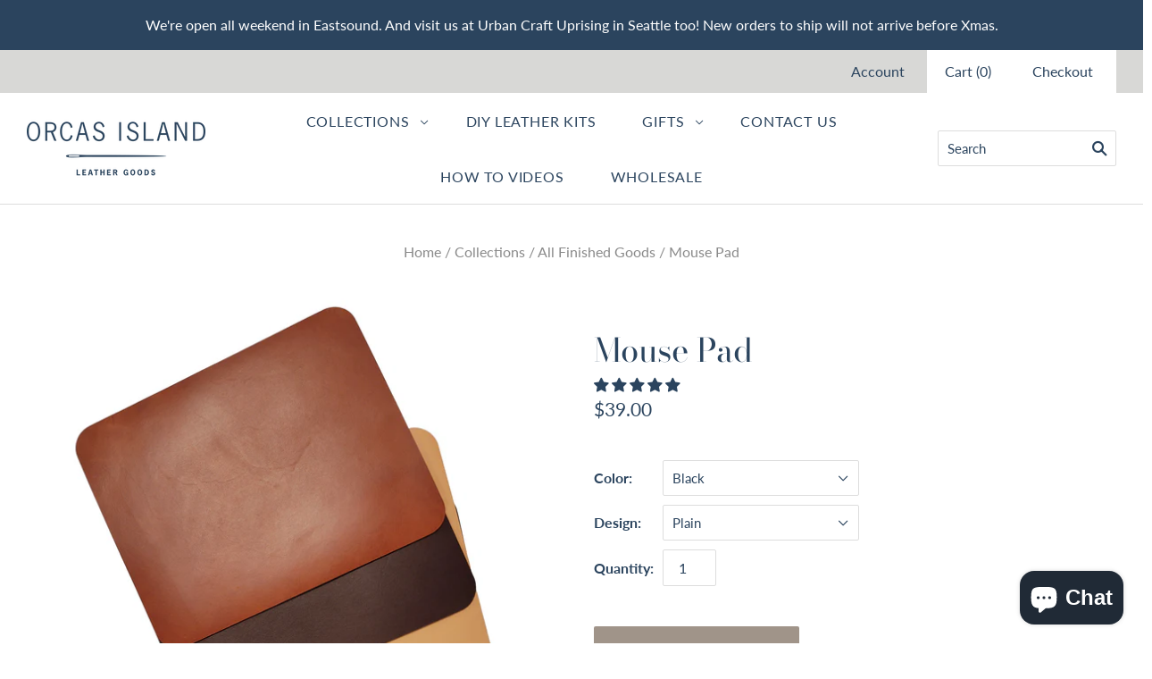

--- FILE ---
content_type: text/html; charset=utf-8
request_url: https://orcasislandleather.com/collections/all-finished-goods/products/mouse-pad
body_size: 49884
content:
<!doctype html>
<html
  class="
    no-js
    loading
  "
  lang="en"
>
<head>
<script src="//d1liekpayvooaz.cloudfront.net/apps/customizery/customizery.js?shop=orcas-island-leather-goods.myshopify.com"></script>
  <!-- starapps_core_start -->
<!-- This code is automatically managed by StarApps Studio -->
<!-- Please contact support@starapps.studio for any help -->
<!-- File location: snippets/starapps-core.liquid -->



<script type="application/json" sa-language-info="true" data-no-instant="true">{"current_language":"en", "default_language":"en", "money_format":"${{amount}}"}</script>

    
<!-- starapps_core_end -->
  <meta charset="utf-8">
  <meta http-equiv="X-UA-Compatible" content="IE=edge,chrome=1">

  <!-- Preconnect Domains -->
  <link rel="preconnect" href="https://cdn.shopify.com" crossorigin>
  <link rel="preconnect" href="https://fonts.shopify.com" crossorigin>
  <link rel="preconnect" href="https://monorail-edge.shopifysvc.com">

  <!-- Preload Assets -->
  <link rel="preload" href="//orcasislandleather.com/cdn/shop/t/10/assets/chiko-icons.woff?v=12666650156901059331672695038" as="font" type="font/woff" crossorigin>
  <link rel="preload" href="//orcasislandleather.com/cdn/shop/t/10/assets/pxu-social-icons.woff?v=75149173774959108441672695038" as="font" type="font/woff" crossorigin>

  <link rel="preload" href="//orcasislandleather.com/cdn/shop/t/10/assets/theme.css?v=104330146785553012471764271838" as="style">

  <link rel="preload" href="//orcasislandleather.com/cdn/shop/t/10/assets/modernizr-2.8.2.min.js?v=38612161053245547031672695038" as="script">

  

  

  <link rel="preload" href="//orcasislandleather.com/cdn/shop/t/10/assets/grid.js?v=119125491197389118841672695038" as="script">

  <title>
    Mouse Pad

    

    

    
      &#8211; Orcas Island Leather Goods
    
  </title>

  
    <meta name="description" content="Dress up that desk with this luxurious Mouse Pad! At just under 8x10 inches, it&#39;s the perfect size and will look amazing. Choose from Ferry Stamp, Orcas Island Shape Stamp, Logo, Plain, or Add a monogram at no extra charge! Stamping will be placed in the bottom left corner." />
  

  
    <link rel="shortcut icon" href="//orcasislandleather.com/cdn/shop/files/OILG-favicon_32x32.jpg?v=1637622313" type="image/png" />
  

  
    <link rel="canonical" href="https://orcasislandleather.com/products/mouse-pad" />
  
  <meta name="viewport" content="width=device-width,initial-scale=1" />

  <script>window.performance && window.performance.mark && window.performance.mark('shopify.content_for_header.start');</script><meta id="shopify-digital-wallet" name="shopify-digital-wallet" content="/45375226020/digital_wallets/dialog">
<meta name="shopify-checkout-api-token" content="54505af904365d8526a9a409d5b0142e">
<meta id="in-context-paypal-metadata" data-shop-id="45375226020" data-venmo-supported="false" data-environment="production" data-locale="en_US" data-paypal-v4="true" data-currency="USD">
<link rel="alternate" type="application/json+oembed" href="https://orcasislandleather.com/products/mouse-pad.oembed">
<script async="async" src="/checkouts/internal/preloads.js?locale=en-US"></script>
<link rel="preconnect" href="https://shop.app" crossorigin="anonymous">
<script async="async" src="https://shop.app/checkouts/internal/preloads.js?locale=en-US&shop_id=45375226020" crossorigin="anonymous"></script>
<script id="apple-pay-shop-capabilities" type="application/json">{"shopId":45375226020,"countryCode":"US","currencyCode":"USD","merchantCapabilities":["supports3DS"],"merchantId":"gid:\/\/shopify\/Shop\/45375226020","merchantName":"Orcas Island Leather Goods","requiredBillingContactFields":["postalAddress","email","phone"],"requiredShippingContactFields":["postalAddress","email","phone"],"shippingType":"shipping","supportedNetworks":["visa","masterCard","amex","discover","elo","jcb"],"total":{"type":"pending","label":"Orcas Island Leather Goods","amount":"1.00"},"shopifyPaymentsEnabled":true,"supportsSubscriptions":true}</script>
<script id="shopify-features" type="application/json">{"accessToken":"54505af904365d8526a9a409d5b0142e","betas":["rich-media-storefront-analytics"],"domain":"orcasislandleather.com","predictiveSearch":true,"shopId":45375226020,"locale":"en"}</script>
<script>var Shopify = Shopify || {};
Shopify.shop = "orcas-island-leather-goods.myshopify.com";
Shopify.locale = "en";
Shopify.currency = {"active":"USD","rate":"1.0"};
Shopify.country = "US";
Shopify.theme = {"name":"SC_OPS_NEW_Grid - 20220601 - wholesale","id":136949170415,"schema_name":"Grid","schema_version":"5.1.0","theme_store_id":null,"role":"main"};
Shopify.theme.handle = "null";
Shopify.theme.style = {"id":null,"handle":null};
Shopify.cdnHost = "orcasislandleather.com/cdn";
Shopify.routes = Shopify.routes || {};
Shopify.routes.root = "/";</script>
<script type="module">!function(o){(o.Shopify=o.Shopify||{}).modules=!0}(window);</script>
<script>!function(o){function n(){var o=[];function n(){o.push(Array.prototype.slice.apply(arguments))}return n.q=o,n}var t=o.Shopify=o.Shopify||{};t.loadFeatures=n(),t.autoloadFeatures=n()}(window);</script>
<script>
  window.ShopifyPay = window.ShopifyPay || {};
  window.ShopifyPay.apiHost = "shop.app\/pay";
  window.ShopifyPay.redirectState = null;
</script>
<script id="shop-js-analytics" type="application/json">{"pageType":"product"}</script>
<script defer="defer" async type="module" src="//orcasislandleather.com/cdn/shopifycloud/shop-js/modules/v2/client.init-shop-cart-sync_BT-GjEfc.en.esm.js"></script>
<script defer="defer" async type="module" src="//orcasislandleather.com/cdn/shopifycloud/shop-js/modules/v2/chunk.common_D58fp_Oc.esm.js"></script>
<script defer="defer" async type="module" src="//orcasislandleather.com/cdn/shopifycloud/shop-js/modules/v2/chunk.modal_xMitdFEc.esm.js"></script>
<script type="module">
  await import("//orcasislandleather.com/cdn/shopifycloud/shop-js/modules/v2/client.init-shop-cart-sync_BT-GjEfc.en.esm.js");
await import("//orcasislandleather.com/cdn/shopifycloud/shop-js/modules/v2/chunk.common_D58fp_Oc.esm.js");
await import("//orcasislandleather.com/cdn/shopifycloud/shop-js/modules/v2/chunk.modal_xMitdFEc.esm.js");

  window.Shopify.SignInWithShop?.initShopCartSync?.({"fedCMEnabled":true,"windoidEnabled":true});

</script>
<script defer="defer" async type="module" src="//orcasislandleather.com/cdn/shopifycloud/shop-js/modules/v2/client.payment-terms_Ci9AEqFq.en.esm.js"></script>
<script defer="defer" async type="module" src="//orcasislandleather.com/cdn/shopifycloud/shop-js/modules/v2/chunk.common_D58fp_Oc.esm.js"></script>
<script defer="defer" async type="module" src="//orcasislandleather.com/cdn/shopifycloud/shop-js/modules/v2/chunk.modal_xMitdFEc.esm.js"></script>
<script type="module">
  await import("//orcasislandleather.com/cdn/shopifycloud/shop-js/modules/v2/client.payment-terms_Ci9AEqFq.en.esm.js");
await import("//orcasislandleather.com/cdn/shopifycloud/shop-js/modules/v2/chunk.common_D58fp_Oc.esm.js");
await import("//orcasislandleather.com/cdn/shopifycloud/shop-js/modules/v2/chunk.modal_xMitdFEc.esm.js");

  
</script>
<script>
  window.Shopify = window.Shopify || {};
  if (!window.Shopify.featureAssets) window.Shopify.featureAssets = {};
  window.Shopify.featureAssets['shop-js'] = {"shop-cart-sync":["modules/v2/client.shop-cart-sync_DZOKe7Ll.en.esm.js","modules/v2/chunk.common_D58fp_Oc.esm.js","modules/v2/chunk.modal_xMitdFEc.esm.js"],"init-fed-cm":["modules/v2/client.init-fed-cm_B6oLuCjv.en.esm.js","modules/v2/chunk.common_D58fp_Oc.esm.js","modules/v2/chunk.modal_xMitdFEc.esm.js"],"shop-cash-offers":["modules/v2/client.shop-cash-offers_D2sdYoxE.en.esm.js","modules/v2/chunk.common_D58fp_Oc.esm.js","modules/v2/chunk.modal_xMitdFEc.esm.js"],"shop-login-button":["modules/v2/client.shop-login-button_QeVjl5Y3.en.esm.js","modules/v2/chunk.common_D58fp_Oc.esm.js","modules/v2/chunk.modal_xMitdFEc.esm.js"],"pay-button":["modules/v2/client.pay-button_DXTOsIq6.en.esm.js","modules/v2/chunk.common_D58fp_Oc.esm.js","modules/v2/chunk.modal_xMitdFEc.esm.js"],"shop-button":["modules/v2/client.shop-button_DQZHx9pm.en.esm.js","modules/v2/chunk.common_D58fp_Oc.esm.js","modules/v2/chunk.modal_xMitdFEc.esm.js"],"avatar":["modules/v2/client.avatar_BTnouDA3.en.esm.js"],"init-windoid":["modules/v2/client.init-windoid_CR1B-cfM.en.esm.js","modules/v2/chunk.common_D58fp_Oc.esm.js","modules/v2/chunk.modal_xMitdFEc.esm.js"],"init-shop-for-new-customer-accounts":["modules/v2/client.init-shop-for-new-customer-accounts_C_vY_xzh.en.esm.js","modules/v2/client.shop-login-button_QeVjl5Y3.en.esm.js","modules/v2/chunk.common_D58fp_Oc.esm.js","modules/v2/chunk.modal_xMitdFEc.esm.js"],"init-shop-email-lookup-coordinator":["modules/v2/client.init-shop-email-lookup-coordinator_BI7n9ZSv.en.esm.js","modules/v2/chunk.common_D58fp_Oc.esm.js","modules/v2/chunk.modal_xMitdFEc.esm.js"],"init-shop-cart-sync":["modules/v2/client.init-shop-cart-sync_BT-GjEfc.en.esm.js","modules/v2/chunk.common_D58fp_Oc.esm.js","modules/v2/chunk.modal_xMitdFEc.esm.js"],"shop-toast-manager":["modules/v2/client.shop-toast-manager_DiYdP3xc.en.esm.js","modules/v2/chunk.common_D58fp_Oc.esm.js","modules/v2/chunk.modal_xMitdFEc.esm.js"],"init-customer-accounts":["modules/v2/client.init-customer-accounts_D9ZNqS-Q.en.esm.js","modules/v2/client.shop-login-button_QeVjl5Y3.en.esm.js","modules/v2/chunk.common_D58fp_Oc.esm.js","modules/v2/chunk.modal_xMitdFEc.esm.js"],"init-customer-accounts-sign-up":["modules/v2/client.init-customer-accounts-sign-up_iGw4briv.en.esm.js","modules/v2/client.shop-login-button_QeVjl5Y3.en.esm.js","modules/v2/chunk.common_D58fp_Oc.esm.js","modules/v2/chunk.modal_xMitdFEc.esm.js"],"shop-follow-button":["modules/v2/client.shop-follow-button_CqMgW2wH.en.esm.js","modules/v2/chunk.common_D58fp_Oc.esm.js","modules/v2/chunk.modal_xMitdFEc.esm.js"],"checkout-modal":["modules/v2/client.checkout-modal_xHeaAweL.en.esm.js","modules/v2/chunk.common_D58fp_Oc.esm.js","modules/v2/chunk.modal_xMitdFEc.esm.js"],"shop-login":["modules/v2/client.shop-login_D91U-Q7h.en.esm.js","modules/v2/chunk.common_D58fp_Oc.esm.js","modules/v2/chunk.modal_xMitdFEc.esm.js"],"lead-capture":["modules/v2/client.lead-capture_BJmE1dJe.en.esm.js","modules/v2/chunk.common_D58fp_Oc.esm.js","modules/v2/chunk.modal_xMitdFEc.esm.js"],"payment-terms":["modules/v2/client.payment-terms_Ci9AEqFq.en.esm.js","modules/v2/chunk.common_D58fp_Oc.esm.js","modules/v2/chunk.modal_xMitdFEc.esm.js"]};
</script>
<script>(function() {
  var isLoaded = false;
  function asyncLoad() {
    if (isLoaded) return;
    isLoaded = true;
    var urls = ["https:\/\/cdn.shopify.com\/s\/files\/1\/0453\/7522\/6020\/t\/2\/assets\/postscript-sdk.js?v=1602711941\u0026shopId=11565\u0026shop=orcas-island-leather-goods.myshopify.com","\/\/d1liekpayvooaz.cloudfront.net\/apps\/customizery\/customizery.js?shop=orcas-island-leather-goods.myshopify.com","\/\/shopify.privy.com\/widget.js?shop=orcas-island-leather-goods.myshopify.com","https:\/\/cdn.nfcube.com\/instafeed-8e1d43c17cdddb0be22fe0f8c863632b.js?shop=orcas-island-leather-goods.myshopify.com","\/\/cdn.shopify.com\/s\/files\/1\/0875\/2064\/files\/easyslider-1.0.0.js?shop=orcas-island-leather-goods.myshopify.com"];
    for (var i = 0; i < urls.length; i++) {
      var s = document.createElement('script');
      s.type = 'text/javascript';
      s.async = true;
      s.src = urls[i];
      var x = document.getElementsByTagName('script')[0];
      x.parentNode.insertBefore(s, x);
    }
  };
  if(window.attachEvent) {
    window.attachEvent('onload', asyncLoad);
  } else {
    window.addEventListener('load', asyncLoad, false);
  }
})();</script>
<script id="__st">var __st={"a":45375226020,"offset":-28800,"reqid":"d8f469c3-3d83-4fb4-933d-7d349a0af94c-1769143913","pageurl":"orcasislandleather.com\/collections\/all-finished-goods\/products\/mouse-pad","u":"8871b608628c","p":"product","rtyp":"product","rid":7480598003951};</script>
<script>window.ShopifyPaypalV4VisibilityTracking = true;</script>
<script id="captcha-bootstrap">!function(){'use strict';const t='contact',e='account',n='new_comment',o=[[t,t],['blogs',n],['comments',n],[t,'customer']],c=[[e,'customer_login'],[e,'guest_login'],[e,'recover_customer_password'],[e,'create_customer']],r=t=>t.map((([t,e])=>`form[action*='/${t}']:not([data-nocaptcha='true']) input[name='form_type'][value='${e}']`)).join(','),a=t=>()=>t?[...document.querySelectorAll(t)].map((t=>t.form)):[];function s(){const t=[...o],e=r(t);return a(e)}const i='password',u='form_key',d=['recaptcha-v3-token','g-recaptcha-response','h-captcha-response',i],f=()=>{try{return window.sessionStorage}catch{return}},m='__shopify_v',_=t=>t.elements[u];function p(t,e,n=!1){try{const o=window.sessionStorage,c=JSON.parse(o.getItem(e)),{data:r}=function(t){const{data:e,action:n}=t;return t[m]||n?{data:e,action:n}:{data:t,action:n}}(c);for(const[e,n]of Object.entries(r))t.elements[e]&&(t.elements[e].value=n);n&&o.removeItem(e)}catch(o){console.error('form repopulation failed',{error:o})}}const l='form_type',E='cptcha';function T(t){t.dataset[E]=!0}const w=window,h=w.document,L='Shopify',v='ce_forms',y='captcha';let A=!1;((t,e)=>{const n=(g='f06e6c50-85a8-45c8-87d0-21a2b65856fe',I='https://cdn.shopify.com/shopifycloud/storefront-forms-hcaptcha/ce_storefront_forms_captcha_hcaptcha.v1.5.2.iife.js',D={infoText:'Protected by hCaptcha',privacyText:'Privacy',termsText:'Terms'},(t,e,n)=>{const o=w[L][v],c=o.bindForm;if(c)return c(t,g,e,D).then(n);var r;o.q.push([[t,g,e,D],n]),r=I,A||(h.body.append(Object.assign(h.createElement('script'),{id:'captcha-provider',async:!0,src:r})),A=!0)});var g,I,D;w[L]=w[L]||{},w[L][v]=w[L][v]||{},w[L][v].q=[],w[L][y]=w[L][y]||{},w[L][y].protect=function(t,e){n(t,void 0,e),T(t)},Object.freeze(w[L][y]),function(t,e,n,w,h,L){const[v,y,A,g]=function(t,e,n){const i=e?o:[],u=t?c:[],d=[...i,...u],f=r(d),m=r(i),_=r(d.filter((([t,e])=>n.includes(e))));return[a(f),a(m),a(_),s()]}(w,h,L),I=t=>{const e=t.target;return e instanceof HTMLFormElement?e:e&&e.form},D=t=>v().includes(t);t.addEventListener('submit',(t=>{const e=I(t);if(!e)return;const n=D(e)&&!e.dataset.hcaptchaBound&&!e.dataset.recaptchaBound,o=_(e),c=g().includes(e)&&(!o||!o.value);(n||c)&&t.preventDefault(),c&&!n&&(function(t){try{if(!f())return;!function(t){const e=f();if(!e)return;const n=_(t);if(!n)return;const o=n.value;o&&e.removeItem(o)}(t);const e=Array.from(Array(32),(()=>Math.random().toString(36)[2])).join('');!function(t,e){_(t)||t.append(Object.assign(document.createElement('input'),{type:'hidden',name:u})),t.elements[u].value=e}(t,e),function(t,e){const n=f();if(!n)return;const o=[...t.querySelectorAll(`input[type='${i}']`)].map((({name:t})=>t)),c=[...d,...o],r={};for(const[a,s]of new FormData(t).entries())c.includes(a)||(r[a]=s);n.setItem(e,JSON.stringify({[m]:1,action:t.action,data:r}))}(t,e)}catch(e){console.error('failed to persist form',e)}}(e),e.submit())}));const S=(t,e)=>{t&&!t.dataset[E]&&(n(t,e.some((e=>e===t))),T(t))};for(const o of['focusin','change'])t.addEventListener(o,(t=>{const e=I(t);D(e)&&S(e,y())}));const B=e.get('form_key'),M=e.get(l),P=B&&M;t.addEventListener('DOMContentLoaded',(()=>{const t=y();if(P)for(const e of t)e.elements[l].value===M&&p(e,B);[...new Set([...A(),...v().filter((t=>'true'===t.dataset.shopifyCaptcha))])].forEach((e=>S(e,t)))}))}(h,new URLSearchParams(w.location.search),n,t,e,['guest_login'])})(!0,!0)}();</script>
<script integrity="sha256-4kQ18oKyAcykRKYeNunJcIwy7WH5gtpwJnB7kiuLZ1E=" data-source-attribution="shopify.loadfeatures" defer="defer" src="//orcasislandleather.com/cdn/shopifycloud/storefront/assets/storefront/load_feature-a0a9edcb.js" crossorigin="anonymous"></script>
<script crossorigin="anonymous" defer="defer" src="//orcasislandleather.com/cdn/shopifycloud/storefront/assets/shopify_pay/storefront-65b4c6d7.js?v=20250812"></script>
<script data-source-attribution="shopify.dynamic_checkout.dynamic.init">var Shopify=Shopify||{};Shopify.PaymentButton=Shopify.PaymentButton||{isStorefrontPortableWallets:!0,init:function(){window.Shopify.PaymentButton.init=function(){};var t=document.createElement("script");t.src="https://orcasislandleather.com/cdn/shopifycloud/portable-wallets/latest/portable-wallets.en.js",t.type="module",document.head.appendChild(t)}};
</script>
<script data-source-attribution="shopify.dynamic_checkout.buyer_consent">
  function portableWalletsHideBuyerConsent(e){var t=document.getElementById("shopify-buyer-consent"),n=document.getElementById("shopify-subscription-policy-button");t&&n&&(t.classList.add("hidden"),t.setAttribute("aria-hidden","true"),n.removeEventListener("click",e))}function portableWalletsShowBuyerConsent(e){var t=document.getElementById("shopify-buyer-consent"),n=document.getElementById("shopify-subscription-policy-button");t&&n&&(t.classList.remove("hidden"),t.removeAttribute("aria-hidden"),n.addEventListener("click",e))}window.Shopify?.PaymentButton&&(window.Shopify.PaymentButton.hideBuyerConsent=portableWalletsHideBuyerConsent,window.Shopify.PaymentButton.showBuyerConsent=portableWalletsShowBuyerConsent);
</script>
<script data-source-attribution="shopify.dynamic_checkout.cart.bootstrap">document.addEventListener("DOMContentLoaded",(function(){function t(){return document.querySelector("shopify-accelerated-checkout-cart, shopify-accelerated-checkout")}if(t())Shopify.PaymentButton.init();else{new MutationObserver((function(e,n){t()&&(Shopify.PaymentButton.init(),n.disconnect())})).observe(document.body,{childList:!0,subtree:!0})}}));
</script>
<link id="shopify-accelerated-checkout-styles" rel="stylesheet" media="screen" href="https://orcasislandleather.com/cdn/shopifycloud/portable-wallets/latest/accelerated-checkout-backwards-compat.css" crossorigin="anonymous">
<style id="shopify-accelerated-checkout-cart">
        #shopify-buyer-consent {
  margin-top: 1em;
  display: inline-block;
  width: 100%;
}

#shopify-buyer-consent.hidden {
  display: none;
}

#shopify-subscription-policy-button {
  background: none;
  border: none;
  padding: 0;
  text-decoration: underline;
  font-size: inherit;
  cursor: pointer;
}

#shopify-subscription-policy-button::before {
  box-shadow: none;
}

      </style>

<script>window.performance && window.performance.mark && window.performance.mark('shopify.content_for_header.end');</script>

  
  















<meta property="og:site_name" content="Orcas Island Leather Goods">
<meta property="og:url" content="https://orcasislandleather.com/products/mouse-pad">
<meta property="og:title" content="Mouse Pad">
<meta property="og:type" content="website">
<meta property="og:description" content="Dress up that desk with this luxurious Mouse Pad! At just under 8x10 inches, it&#39;s the perfect size and will look amazing. Choose from Ferry Stamp, Orcas Island Shape Stamp, Logo, Plain, or Add a monogram at no extra charge! Stamping will be placed in the bottom left corner.">




    
    
    

    
    
    <meta
      property="og:image"
      content="https://orcasislandleather.com/cdn/shop/products/mousepadsblank_1200x1200.jpg?v=1639443584"
    />
    <meta
      property="og:image:secure_url"
      content="https://orcasislandleather.com/cdn/shop/products/mousepadsblank_1200x1200.jpg?v=1639443584"
    />
    <meta property="og:image:width" content="1200" />
    <meta property="og:image:height" content="1200" />
    
    
    <meta property="og:image:alt" content="Social media image" />
  
















<meta name="twitter:title" content="Mouse Pad">
<meta name="twitter:description" content="Dress up that desk with this luxurious Mouse Pad! At just under 8x10 inches, it&#39;s the perfect size and will look amazing. Choose from Ferry Stamp, Orcas Island Shape Stamp, Logo, Plain, or Add a monogram at no extra charge! Stamping will be placed in the bottom left corner.">


    
    
    
      
      
      <meta name="twitter:card" content="summary">
    
    
    <meta
      property="twitter:image"
      content="https://orcasislandleather.com/cdn/shop/products/mousepadsblank_1200x1200_crop_center.jpg?v=1639443584"
    />
    <meta property="twitter:image:width" content="1200" />
    <meta property="twitter:image:height" content="1200" />
    
    
    <meta property="twitter:image:alt" content="Social media image" />
  



  <!-- Theme CSS -->
  <link rel="stylesheet" href="//orcasislandleather.com/cdn/shop/t/10/assets/theme.css?v=104330146785553012471764271838">
  

  <!-- Theme object -->
  
  <script>
    var Theme = {};
    Theme.version = "5.1.0";
    Theme.name = 'Grid';
  
    Theme.currency = "USD";
    Theme.moneyFormat = "${{amount}}";
  
    Theme.pleaseSelectText = "Please Select";
  
    Theme.addToCartSuccess = "**product** has been successfully added to your **cart_link**. Feel free to **continue_link** or **checkout_link**.";
  
    
  
    Theme.shippingCalculator = true;
    Theme.shippingButton = "Calculate shipping";
    Theme.shippingDisabled = "Calculating...";
  
    
  
    Theme.shippingCalcErrorMessage = "Error: zip / postal code --error_message--";
    Theme.shippingCalcMultiRates = "There are --number_of_rates-- shipping rates available for --address--, starting at --rate--.";
    Theme.shippingCalcOneRate = "There is one shipping rate available for --address--.";
    Theme.shippingCalcNoRates = "We do not ship to this destination.";
    Theme.shippingCalcRateValues = "--rate_title-- at --rate--";
  
    Theme.routes = {
      "root_url": "/",
      "account_url": "/account",
      "account_login_url": "https://orcasislandleather.com/customer_authentication/redirect?locale=en&region_country=US",
      "account_logout_url": "/account/logout",
      "account_register_url": "/account/register",
      "account_addresses_url": "/account/addresses",
      "collections_url": "/collections",
      "all_products_collection_url": "/collections/all",
      "search_url": "/search",
      "cart_url": "/cart",
      "cart_add_url": "/cart/add",
      "cart_change_url": "/cart/change",
      "cart_clear_url": "/cart/clear",
      "product_recommendations_url": "/recommendations/products",
    };
  </script>
  
	
<!-- Start of Judge.me Core -->
<link rel="dns-prefetch" href="https://cdn.judge.me/">
<script data-cfasync='false' class='jdgm-settings-script'>window.jdgmSettings={"pagination":5,"disable_web_reviews":false,"badge_no_review_text":"No reviews","badge_n_reviews_text":"{{ n }} review/reviews","hide_badge_preview_if_no_reviews":true,"badge_hide_text":false,"enforce_center_preview_badge":false,"widget_title":"Customer Reviews","widget_open_form_text":"Write a review","widget_close_form_text":"Cancel review","widget_refresh_page_text":"Refresh page","widget_summary_text":"Based on {{ number_of_reviews }} review/reviews","widget_no_review_text":"Be the first to write a review","widget_name_field_text":"Display name","widget_verified_name_field_text":"Verified Name (public)","widget_name_placeholder_text":"Display name","widget_required_field_error_text":"This field is required.","widget_email_field_text":"Email address","widget_verified_email_field_text":"Verified Email (private, can not be edited)","widget_email_placeholder_text":"Your email address","widget_email_field_error_text":"Please enter a valid email address.","widget_rating_field_text":"Rating","widget_review_title_field_text":"Review Title","widget_review_title_placeholder_text":"Give your review a title","widget_review_body_field_text":"Review content","widget_review_body_placeholder_text":"Start writing here...","widget_pictures_field_text":"Picture/Video (optional)","widget_submit_review_text":"Submit Review","widget_submit_verified_review_text":"Submit Verified Review","widget_submit_success_msg_with_auto_publish":"Thank you! Please refresh the page in a few moments to see your review. You can remove or edit your review by logging into \u003ca href='https://judge.me/login' target='_blank' rel='nofollow noopener'\u003eJudge.me\u003c/a\u003e","widget_submit_success_msg_no_auto_publish":"Thank you! Your review will be published as soon as it is approved by the shop admin. You can remove or edit your review by logging into \u003ca href='https://judge.me/login' target='_blank' rel='nofollow noopener'\u003eJudge.me\u003c/a\u003e","widget_show_default_reviews_out_of_total_text":"Showing {{ n_reviews_shown }} out of {{ n_reviews }} reviews.","widget_show_all_link_text":"Show all","widget_show_less_link_text":"Show less","widget_author_said_text":"{{ reviewer_name }} said:","widget_days_text":"{{ n }} days ago","widget_weeks_text":"{{ n }} week/weeks ago","widget_months_text":"{{ n }} month/months ago","widget_years_text":"{{ n }} year/years ago","widget_yesterday_text":"Yesterday","widget_today_text":"Today","widget_replied_text":"\u003e\u003e {{ shop_name }} replied:","widget_read_more_text":"Read more","widget_reviewer_name_as_initial":"","widget_rating_filter_color":"","widget_rating_filter_see_all_text":"See all reviews","widget_sorting_most_recent_text":"Most Recent","widget_sorting_highest_rating_text":"Highest Rating","widget_sorting_lowest_rating_text":"Lowest Rating","widget_sorting_with_pictures_text":"Only Pictures","widget_sorting_most_helpful_text":"Most Helpful","widget_open_question_form_text":"Ask a question","widget_reviews_subtab_text":"Reviews","widget_questions_subtab_text":"Questions","widget_question_label_text":"Question","widget_answer_label_text":"Answer","widget_question_placeholder_text":"Write your question here","widget_submit_question_text":"Submit Question","widget_question_submit_success_text":"Thank you for your question! We will notify you once it gets answered.","verified_badge_text":"Verified","verified_badge_bg_color":"","verified_badge_text_color":"","verified_badge_placement":"left-of-reviewer-name","widget_review_max_height":"","widget_hide_border":false,"widget_social_share":false,"widget_thumb":false,"widget_review_location_show":false,"widget_location_format":"country_iso_code","all_reviews_include_out_of_store_products":true,"all_reviews_out_of_store_text":"(out of store)","all_reviews_pagination":100,"all_reviews_product_name_prefix_text":"about","enable_review_pictures":false,"enable_question_anwser":false,"widget_theme":"","review_date_format":"mm/dd/yyyy","default_sort_method":"most-recent","widget_product_reviews_subtab_text":"Product Reviews","widget_shop_reviews_subtab_text":"Shop Reviews","widget_other_products_reviews_text":"Reviews for other products","widget_store_reviews_subtab_text":"Store reviews","widget_no_store_reviews_text":"This store hasn't received any reviews yet","widget_web_restriction_product_reviews_text":"This product hasn't received any reviews yet","widget_no_items_text":"No items found","widget_show_more_text":"Show more","widget_write_a_store_review_text":"Write a Store Review","widget_other_languages_heading":"Reviews in Other Languages","widget_translate_review_text":"Translate review to {{ language }}","widget_translating_review_text":"Translating...","widget_show_original_translation_text":"Show original ({{ language }})","widget_translate_review_failed_text":"Review couldn't be translated.","widget_translate_review_retry_text":"Retry","widget_translate_review_try_again_later_text":"Try again later","show_product_url_for_grouped_product":false,"widget_sorting_pictures_first_text":"Pictures First","show_pictures_on_all_rev_page_mobile":false,"show_pictures_on_all_rev_page_desktop":false,"floating_tab_hide_mobile_install_preference":false,"floating_tab_button_name":"★ Reviews","floating_tab_title":"Let customers speak for us","floating_tab_button_color":"","floating_tab_button_background_color":"","floating_tab_url":"","floating_tab_url_enabled":false,"floating_tab_tab_style":"text","all_reviews_text_badge_text":"Customers rate us {{ shop.metafields.judgeme.all_reviews_rating | round: 1 }}/5 based on {{ shop.metafields.judgeme.all_reviews_count }} reviews.","all_reviews_text_badge_text_branded_style":"{{ shop.metafields.judgeme.all_reviews_rating | round: 1 }} out of 5 stars based on {{ shop.metafields.judgeme.all_reviews_count }} reviews","is_all_reviews_text_badge_a_link":false,"show_stars_for_all_reviews_text_badge":false,"all_reviews_text_badge_url":"","all_reviews_text_style":"text","all_reviews_text_color_style":"judgeme_brand_color","all_reviews_text_color":"#108474","all_reviews_text_show_jm_brand":true,"featured_carousel_show_header":true,"featured_carousel_title":"Let customers speak for us","testimonials_carousel_title":"Customers are saying","videos_carousel_title":"Real customer stories","cards_carousel_title":"Customers are saying","featured_carousel_count_text":"from {{ n }} reviews","featured_carousel_add_link_to_all_reviews_page":false,"featured_carousel_url":"","featured_carousel_show_images":true,"featured_carousel_autoslide_interval":5,"featured_carousel_arrows_on_the_sides":false,"featured_carousel_height":250,"featured_carousel_width":80,"featured_carousel_image_size":0,"featured_carousel_image_height":250,"featured_carousel_arrow_color":"#eeeeee","verified_count_badge_style":"vintage","verified_count_badge_orientation":"horizontal","verified_count_badge_color_style":"judgeme_brand_color","verified_count_badge_color":"#108474","is_verified_count_badge_a_link":false,"verified_count_badge_url":"","verified_count_badge_show_jm_brand":true,"widget_rating_preset_default":5,"widget_first_sub_tab":"product-reviews","widget_show_histogram":true,"widget_histogram_use_custom_color":false,"widget_pagination_use_custom_color":false,"widget_star_use_custom_color":false,"widget_verified_badge_use_custom_color":false,"widget_write_review_use_custom_color":false,"picture_reminder_submit_button":"Upload Pictures","enable_review_videos":false,"mute_video_by_default":false,"widget_sorting_videos_first_text":"Videos First","widget_review_pending_text":"Pending","featured_carousel_items_for_large_screen":3,"social_share_options_order":"Facebook,Twitter","remove_microdata_snippet":true,"disable_json_ld":false,"enable_json_ld_products":false,"preview_badge_show_question_text":false,"preview_badge_no_question_text":"No questions","preview_badge_n_question_text":"{{ number_of_questions }} question/questions","qa_badge_show_icon":false,"qa_badge_position":"same-row","remove_judgeme_branding":false,"widget_add_search_bar":false,"widget_search_bar_placeholder":"Search","widget_sorting_verified_only_text":"Verified only","featured_carousel_theme":"default","featured_carousel_show_rating":true,"featured_carousel_show_title":true,"featured_carousel_show_body":true,"featured_carousel_show_date":false,"featured_carousel_show_reviewer":true,"featured_carousel_show_product":false,"featured_carousel_header_background_color":"#108474","featured_carousel_header_text_color":"#ffffff","featured_carousel_name_product_separator":"reviewed","featured_carousel_full_star_background":"#108474","featured_carousel_empty_star_background":"#dadada","featured_carousel_vertical_theme_background":"#f9fafb","featured_carousel_verified_badge_enable":false,"featured_carousel_verified_badge_color":"#108474","featured_carousel_border_style":"round","featured_carousel_review_line_length_limit":3,"featured_carousel_more_reviews_button_text":"Read more reviews","featured_carousel_view_product_button_text":"View product","all_reviews_page_load_reviews_on":"scroll","all_reviews_page_load_more_text":"Load More Reviews","disable_fb_tab_reviews":false,"enable_ajax_cdn_cache":false,"widget_public_name_text":"displayed publicly like","default_reviewer_name":"John Smith","default_reviewer_name_has_non_latin":true,"widget_reviewer_anonymous":"Anonymous","medals_widget_title":"Judge.me Review Medals","medals_widget_background_color":"#f9fafb","medals_widget_position":"footer_all_pages","medals_widget_border_color":"#f9fafb","medals_widget_verified_text_position":"left","medals_widget_use_monochromatic_version":false,"medals_widget_elements_color":"#108474","show_reviewer_avatar":true,"widget_invalid_yt_video_url_error_text":"Not a YouTube video URL","widget_max_length_field_error_text":"Please enter no more than {0} characters.","widget_show_country_flag":false,"widget_show_collected_via_shop_app":true,"widget_verified_by_shop_badge_style":"light","widget_verified_by_shop_text":"Verified by Shop","widget_show_photo_gallery":false,"widget_load_with_code_splitting":true,"widget_ugc_install_preference":false,"widget_ugc_title":"Made by us, Shared by you","widget_ugc_subtitle":"Tag us to see your picture featured in our page","widget_ugc_arrows_color":"#ffffff","widget_ugc_primary_button_text":"Buy Now","widget_ugc_primary_button_background_color":"#108474","widget_ugc_primary_button_text_color":"#ffffff","widget_ugc_primary_button_border_width":"0","widget_ugc_primary_button_border_style":"none","widget_ugc_primary_button_border_color":"#108474","widget_ugc_primary_button_border_radius":"25","widget_ugc_secondary_button_text":"Load More","widget_ugc_secondary_button_background_color":"#ffffff","widget_ugc_secondary_button_text_color":"#108474","widget_ugc_secondary_button_border_width":"2","widget_ugc_secondary_button_border_style":"solid","widget_ugc_secondary_button_border_color":"#108474","widget_ugc_secondary_button_border_radius":"25","widget_ugc_reviews_button_text":"View Reviews","widget_ugc_reviews_button_background_color":"#ffffff","widget_ugc_reviews_button_text_color":"#108474","widget_ugc_reviews_button_border_width":"2","widget_ugc_reviews_button_border_style":"solid","widget_ugc_reviews_button_border_color":"#108474","widget_ugc_reviews_button_border_radius":"25","widget_ugc_reviews_button_link_to":"judgeme-reviews-page","widget_ugc_show_post_date":true,"widget_ugc_max_width":"800","widget_rating_metafield_value_type":true,"widget_primary_color":"#108474","widget_enable_secondary_color":false,"widget_secondary_color":"#edf5f5","widget_summary_average_rating_text":"{{ average_rating }} out of 5","widget_media_grid_title":"Customer photos \u0026 videos","widget_media_grid_see_more_text":"See more","widget_round_style":false,"widget_show_product_medals":true,"widget_verified_by_judgeme_text":"Verified by Judge.me","widget_show_store_medals":true,"widget_verified_by_judgeme_text_in_store_medals":"Verified by Judge.me","widget_media_field_exceed_quantity_message":"Sorry, we can only accept {{ max_media }} for one review.","widget_media_field_exceed_limit_message":"{{ file_name }} is too large, please select a {{ media_type }} less than {{ size_limit }}MB.","widget_review_submitted_text":"Review Submitted!","widget_question_submitted_text":"Question Submitted!","widget_close_form_text_question":"Cancel","widget_write_your_answer_here_text":"Write your answer here","widget_enabled_branded_link":true,"widget_show_collected_by_judgeme":true,"widget_reviewer_name_color":"","widget_write_review_text_color":"","widget_write_review_bg_color":"","widget_collected_by_judgeme_text":"collected by Judge.me","widget_pagination_type":"standard","widget_load_more_text":"Load More","widget_load_more_color":"#108474","widget_full_review_text":"Full Review","widget_read_more_reviews_text":"Read More Reviews","widget_read_questions_text":"Read Questions","widget_questions_and_answers_text":"Questions \u0026 Answers","widget_verified_by_text":"Verified by","widget_verified_text":"Verified","widget_number_of_reviews_text":"{{ number_of_reviews }} reviews","widget_back_button_text":"Back","widget_next_button_text":"Next","widget_custom_forms_filter_button":"Filters","custom_forms_style":"vertical","widget_show_review_information":false,"how_reviews_are_collected":"How reviews are collected?","widget_show_review_keywords":false,"widget_gdpr_statement":"How we use your data: We'll only contact you about the review you left, and only if necessary. By submitting your review, you agree to Judge.me's \u003ca href='https://judge.me/terms' target='_blank' rel='nofollow noopener'\u003eterms\u003c/a\u003e, \u003ca href='https://judge.me/privacy' target='_blank' rel='nofollow noopener'\u003eprivacy\u003c/a\u003e and \u003ca href='https://judge.me/content-policy' target='_blank' rel='nofollow noopener'\u003econtent\u003c/a\u003e policies.","widget_multilingual_sorting_enabled":false,"widget_translate_review_content_enabled":false,"widget_translate_review_content_method":"manual","popup_widget_review_selection":"automatically_with_pictures","popup_widget_round_border_style":true,"popup_widget_show_title":true,"popup_widget_show_body":true,"popup_widget_show_reviewer":false,"popup_widget_show_product":true,"popup_widget_show_pictures":true,"popup_widget_use_review_picture":true,"popup_widget_show_on_home_page":true,"popup_widget_show_on_product_page":true,"popup_widget_show_on_collection_page":true,"popup_widget_show_on_cart_page":true,"popup_widget_position":"bottom_left","popup_widget_first_review_delay":5,"popup_widget_duration":5,"popup_widget_interval":5,"popup_widget_review_count":5,"popup_widget_hide_on_mobile":true,"review_snippet_widget_round_border_style":true,"review_snippet_widget_card_color":"#FFFFFF","review_snippet_widget_slider_arrows_background_color":"#FFFFFF","review_snippet_widget_slider_arrows_color":"#000000","review_snippet_widget_star_color":"#108474","show_product_variant":false,"all_reviews_product_variant_label_text":"Variant: ","widget_show_verified_branding":false,"widget_ai_summary_title":"Customers say","widget_ai_summary_disclaimer":"AI-powered review summary based on recent customer reviews","widget_show_ai_summary":false,"widget_show_ai_summary_bg":false,"widget_show_review_title_input":true,"redirect_reviewers_invited_via_email":"review_widget","request_store_review_after_product_review":false,"request_review_other_products_in_order":false,"review_form_color_scheme":"default","review_form_corner_style":"square","review_form_star_color":{},"review_form_text_color":"#333333","review_form_background_color":"#ffffff","review_form_field_background_color":"#fafafa","review_form_button_color":{},"review_form_button_text_color":"#ffffff","review_form_modal_overlay_color":"#000000","review_content_screen_title_text":"How would you rate this product?","review_content_introduction_text":"We would love it if you would share a bit about your experience.","store_review_form_title_text":"How would you rate this store?","store_review_form_introduction_text":"We would love it if you would share a bit about your experience.","show_review_guidance_text":true,"one_star_review_guidance_text":"Poor","five_star_review_guidance_text":"Great","customer_information_screen_title_text":"About you","customer_information_introduction_text":"Please tell us more about you.","custom_questions_screen_title_text":"Your experience in more detail","custom_questions_introduction_text":"Here are a few questions to help us understand more about your experience.","review_submitted_screen_title_text":"Thanks for your review!","review_submitted_screen_thank_you_text":"We are processing it and it will appear on the store soon.","review_submitted_screen_email_verification_text":"Please confirm your email by clicking the link we just sent you. This helps us keep reviews authentic.","review_submitted_request_store_review_text":"Would you like to share your experience of shopping with us?","review_submitted_review_other_products_text":"Would you like to review these products?","store_review_screen_title_text":"Would you like to share your experience of shopping with us?","store_review_introduction_text":"We value your feedback and use it to improve. Please share any thoughts or suggestions you have.","reviewer_media_screen_title_picture_text":"Share a picture","reviewer_media_introduction_picture_text":"Upload a photo to support your review.","reviewer_media_screen_title_video_text":"Share a video","reviewer_media_introduction_video_text":"Upload a video to support your review.","reviewer_media_screen_title_picture_or_video_text":"Share a picture or video","reviewer_media_introduction_picture_or_video_text":"Upload a photo or video to support your review.","reviewer_media_youtube_url_text":"Paste your Youtube URL here","advanced_settings_next_step_button_text":"Next","advanced_settings_close_review_button_text":"Close","modal_write_review_flow":false,"write_review_flow_required_text":"Required","write_review_flow_privacy_message_text":"We respect your privacy.","write_review_flow_anonymous_text":"Post review as anonymous","write_review_flow_visibility_text":"This won't be visible to other customers.","write_review_flow_multiple_selection_help_text":"Select as many as you like","write_review_flow_single_selection_help_text":"Select one option","write_review_flow_required_field_error_text":"This field is required","write_review_flow_invalid_email_error_text":"Please enter a valid email address","write_review_flow_max_length_error_text":"Max. {{ max_length }} characters.","write_review_flow_media_upload_text":"\u003cb\u003eClick to upload\u003c/b\u003e or drag and drop","write_review_flow_gdpr_statement":"We'll only contact you about your review if necessary. By submitting your review, you agree to our \u003ca href='https://judge.me/terms' target='_blank' rel='nofollow noopener'\u003eterms and conditions\u003c/a\u003e and \u003ca href='https://judge.me/privacy' target='_blank' rel='nofollow noopener'\u003eprivacy policy\u003c/a\u003e.","rating_only_reviews_enabled":false,"show_negative_reviews_help_screen":false,"new_review_flow_help_screen_rating_threshold":3,"negative_review_resolution_screen_title_text":"Tell us more","negative_review_resolution_text":"Your experience matters to us. If there were issues with your purchase, we're here to help. Feel free to reach out to us, we'd love the opportunity to make things right.","negative_review_resolution_button_text":"Contact us","negative_review_resolution_proceed_with_review_text":"Leave a review","negative_review_resolution_subject":"Issue with purchase from {{ shop_name }}.{{ order_name }}","preview_badge_collection_page_install_status":false,"widget_review_custom_css":"","preview_badge_custom_css":"","preview_badge_stars_count":"5-stars","featured_carousel_custom_css":"","floating_tab_custom_css":"","all_reviews_widget_custom_css":"","medals_widget_custom_css":"","verified_badge_custom_css":"","all_reviews_text_custom_css":"","transparency_badges_collected_via_store_invite":false,"transparency_badges_from_another_provider":false,"transparency_badges_collected_from_store_visitor":false,"transparency_badges_collected_by_verified_review_provider":false,"transparency_badges_earned_reward":false,"transparency_badges_collected_via_store_invite_text":"Review collected via store invitation","transparency_badges_from_another_provider_text":"Review collected from another provider","transparency_badges_collected_from_store_visitor_text":"Review collected from a store visitor","transparency_badges_written_in_google_text":"Review written in Google","transparency_badges_written_in_etsy_text":"Review written in Etsy","transparency_badges_written_in_shop_app_text":"Review written in Shop App","transparency_badges_earned_reward_text":"Review earned a reward for future purchase","product_review_widget_per_page":10,"widget_store_review_label_text":"Review about the store","checkout_comment_extension_title_on_product_page":"Customer Comments","checkout_comment_extension_num_latest_comment_show":5,"checkout_comment_extension_format":"name_and_timestamp","checkout_comment_customer_name":"last_initial","checkout_comment_comment_notification":true,"preview_badge_collection_page_install_preference":true,"preview_badge_home_page_install_preference":false,"preview_badge_product_page_install_preference":true,"review_widget_install_preference":"","review_carousel_install_preference":false,"floating_reviews_tab_install_preference":"none","verified_reviews_count_badge_install_preference":false,"all_reviews_text_install_preference":false,"review_widget_best_location":true,"judgeme_medals_install_preference":false,"review_widget_revamp_enabled":false,"review_widget_qna_enabled":false,"review_widget_header_theme":"minimal","review_widget_widget_title_enabled":true,"review_widget_header_text_size":"medium","review_widget_header_text_weight":"regular","review_widget_average_rating_style":"compact","review_widget_bar_chart_enabled":true,"review_widget_bar_chart_type":"numbers","review_widget_bar_chart_style":"standard","review_widget_expanded_media_gallery_enabled":false,"review_widget_reviews_section_theme":"standard","review_widget_image_style":"thumbnails","review_widget_review_image_ratio":"square","review_widget_stars_size":"medium","review_widget_verified_badge":"standard_text","review_widget_review_title_text_size":"medium","review_widget_review_text_size":"medium","review_widget_review_text_length":"medium","review_widget_number_of_columns_desktop":3,"review_widget_carousel_transition_speed":5,"review_widget_custom_questions_answers_display":"always","review_widget_button_text_color":"#FFFFFF","review_widget_text_color":"#000000","review_widget_lighter_text_color":"#7B7B7B","review_widget_corner_styling":"soft","review_widget_review_word_singular":"review","review_widget_review_word_plural":"reviews","review_widget_voting_label":"Helpful?","review_widget_shop_reply_label":"Reply from {{ shop_name }}:","review_widget_filters_title":"Filters","qna_widget_question_word_singular":"Question","qna_widget_question_word_plural":"Questions","qna_widget_answer_reply_label":"Answer from {{ answerer_name }}:","qna_content_screen_title_text":"Ask a question about this product","qna_widget_question_required_field_error_text":"Please enter your question.","qna_widget_flow_gdpr_statement":"We'll only contact you about your question if necessary. By submitting your question, you agree to our \u003ca href='https://judge.me/terms' target='_blank' rel='nofollow noopener'\u003eterms and conditions\u003c/a\u003e and \u003ca href='https://judge.me/privacy' target='_blank' rel='nofollow noopener'\u003eprivacy policy\u003c/a\u003e.","qna_widget_question_submitted_text":"Thanks for your question!","qna_widget_close_form_text_question":"Close","qna_widget_question_submit_success_text":"We’ll notify you by email when your question is answered.","all_reviews_widget_v2025_enabled":false,"all_reviews_widget_v2025_header_theme":"default","all_reviews_widget_v2025_widget_title_enabled":true,"all_reviews_widget_v2025_header_text_size":"medium","all_reviews_widget_v2025_header_text_weight":"regular","all_reviews_widget_v2025_average_rating_style":"compact","all_reviews_widget_v2025_bar_chart_enabled":true,"all_reviews_widget_v2025_bar_chart_type":"numbers","all_reviews_widget_v2025_bar_chart_style":"standard","all_reviews_widget_v2025_expanded_media_gallery_enabled":false,"all_reviews_widget_v2025_show_store_medals":true,"all_reviews_widget_v2025_show_photo_gallery":true,"all_reviews_widget_v2025_show_review_keywords":false,"all_reviews_widget_v2025_show_ai_summary":false,"all_reviews_widget_v2025_show_ai_summary_bg":false,"all_reviews_widget_v2025_add_search_bar":false,"all_reviews_widget_v2025_default_sort_method":"most-recent","all_reviews_widget_v2025_reviews_per_page":10,"all_reviews_widget_v2025_reviews_section_theme":"default","all_reviews_widget_v2025_image_style":"thumbnails","all_reviews_widget_v2025_review_image_ratio":"square","all_reviews_widget_v2025_stars_size":"medium","all_reviews_widget_v2025_verified_badge":"bold_badge","all_reviews_widget_v2025_review_title_text_size":"medium","all_reviews_widget_v2025_review_text_size":"medium","all_reviews_widget_v2025_review_text_length":"medium","all_reviews_widget_v2025_number_of_columns_desktop":3,"all_reviews_widget_v2025_carousel_transition_speed":5,"all_reviews_widget_v2025_custom_questions_answers_display":"always","all_reviews_widget_v2025_show_product_variant":false,"all_reviews_widget_v2025_show_reviewer_avatar":true,"all_reviews_widget_v2025_reviewer_name_as_initial":"","all_reviews_widget_v2025_review_location_show":false,"all_reviews_widget_v2025_location_format":"","all_reviews_widget_v2025_show_country_flag":false,"all_reviews_widget_v2025_verified_by_shop_badge_style":"light","all_reviews_widget_v2025_social_share":false,"all_reviews_widget_v2025_social_share_options_order":"Facebook,Twitter,LinkedIn,Pinterest","all_reviews_widget_v2025_pagination_type":"standard","all_reviews_widget_v2025_button_text_color":"#FFFFFF","all_reviews_widget_v2025_text_color":"#000000","all_reviews_widget_v2025_lighter_text_color":"#7B7B7B","all_reviews_widget_v2025_corner_styling":"soft","all_reviews_widget_v2025_title":"Customer reviews","all_reviews_widget_v2025_ai_summary_title":"Customers say about this store","all_reviews_widget_v2025_no_review_text":"Be the first to write a review","platform":"shopify","branding_url":"https://app.judge.me/reviews/stores/orcasislandleather.com","branding_text":"Powered by Judge.me","locale":"en","reply_name":"Orcas Island Leather Goods","widget_version":"3.0","footer":true,"autopublish":true,"review_dates":true,"enable_custom_form":false,"shop_use_review_site":true,"shop_locale":"en","enable_multi_locales_translations":false,"show_review_title_input":true,"review_verification_email_status":"always","can_be_branded":true,"reply_name_text":"Orcas Island Leather Goods"};</script> <style class='jdgm-settings-style'>.jdgm-xx{left:0}:root{--jdgm-primary-color: #108474;--jdgm-secondary-color: rgba(16,132,116,0.1);--jdgm-star-color: #108474;--jdgm-write-review-text-color: white;--jdgm-write-review-bg-color: #108474;--jdgm-paginate-color: #108474;--jdgm-border-radius: 0;--jdgm-reviewer-name-color: #108474}.jdgm-histogram__bar-content{background-color:#108474}.jdgm-rev[data-verified-buyer=true] .jdgm-rev__icon.jdgm-rev__icon:after,.jdgm-rev__buyer-badge.jdgm-rev__buyer-badge{color:white;background-color:#108474}.jdgm-review-widget--small .jdgm-gallery.jdgm-gallery .jdgm-gallery__thumbnail-link:nth-child(8) .jdgm-gallery__thumbnail-wrapper.jdgm-gallery__thumbnail-wrapper:before{content:"See more"}@media only screen and (min-width: 768px){.jdgm-gallery.jdgm-gallery .jdgm-gallery__thumbnail-link:nth-child(8) .jdgm-gallery__thumbnail-wrapper.jdgm-gallery__thumbnail-wrapper:before{content:"See more"}}.jdgm-prev-badge[data-average-rating='0.00']{display:none !important}.jdgm-author-all-initials{display:none !important}.jdgm-author-last-initial{display:none !important}.jdgm-rev-widg__title{visibility:hidden}.jdgm-rev-widg__summary-text{visibility:hidden}.jdgm-prev-badge__text{visibility:hidden}.jdgm-rev__prod-link-prefix:before{content:'about'}.jdgm-rev__variant-label:before{content:'Variant: '}.jdgm-rev__out-of-store-text:before{content:'(out of store)'}@media only screen and (min-width: 768px){.jdgm-rev__pics .jdgm-rev_all-rev-page-picture-separator,.jdgm-rev__pics .jdgm-rev__product-picture{display:none}}@media only screen and (max-width: 768px){.jdgm-rev__pics .jdgm-rev_all-rev-page-picture-separator,.jdgm-rev__pics .jdgm-rev__product-picture{display:none}}.jdgm-preview-badge[data-template="index"]{display:none !important}.jdgm-verified-count-badget[data-from-snippet="true"]{display:none !important}.jdgm-carousel-wrapper[data-from-snippet="true"]{display:none !important}.jdgm-all-reviews-text[data-from-snippet="true"]{display:none !important}.jdgm-medals-section[data-from-snippet="true"]{display:none !important}.jdgm-ugc-media-wrapper[data-from-snippet="true"]{display:none !important}.jdgm-rev__transparency-badge[data-badge-type="review_collected_via_store_invitation"]{display:none !important}.jdgm-rev__transparency-badge[data-badge-type="review_collected_from_another_provider"]{display:none !important}.jdgm-rev__transparency-badge[data-badge-type="review_collected_from_store_visitor"]{display:none !important}.jdgm-rev__transparency-badge[data-badge-type="review_written_in_etsy"]{display:none !important}.jdgm-rev__transparency-badge[data-badge-type="review_written_in_google_business"]{display:none !important}.jdgm-rev__transparency-badge[data-badge-type="review_written_in_shop_app"]{display:none !important}.jdgm-rev__transparency-badge[data-badge-type="review_earned_for_future_purchase"]{display:none !important}.jdgm-review-snippet-widget .jdgm-rev-snippet-widget__cards-container .jdgm-rev-snippet-card{border-radius:8px;background:#fff}.jdgm-review-snippet-widget .jdgm-rev-snippet-widget__cards-container .jdgm-rev-snippet-card__rev-rating .jdgm-star{color:#108474}.jdgm-review-snippet-widget .jdgm-rev-snippet-widget__prev-btn,.jdgm-review-snippet-widget .jdgm-rev-snippet-widget__next-btn{border-radius:50%;background:#fff}.jdgm-review-snippet-widget .jdgm-rev-snippet-widget__prev-btn>svg,.jdgm-review-snippet-widget .jdgm-rev-snippet-widget__next-btn>svg{fill:#000}.jdgm-full-rev-modal.rev-snippet-widget .jm-mfp-container .jm-mfp-content,.jdgm-full-rev-modal.rev-snippet-widget .jm-mfp-container .jdgm-full-rev__icon,.jdgm-full-rev-modal.rev-snippet-widget .jm-mfp-container .jdgm-full-rev__pic-img,.jdgm-full-rev-modal.rev-snippet-widget .jm-mfp-container .jdgm-full-rev__reply{border-radius:8px}.jdgm-full-rev-modal.rev-snippet-widget .jm-mfp-container .jdgm-full-rev[data-verified-buyer="true"] .jdgm-full-rev__icon::after{border-radius:8px}.jdgm-full-rev-modal.rev-snippet-widget .jm-mfp-container .jdgm-full-rev .jdgm-rev__buyer-badge{border-radius:calc( 8px / 2 )}.jdgm-full-rev-modal.rev-snippet-widget .jm-mfp-container .jdgm-full-rev .jdgm-full-rev__replier::before{content:'Orcas Island Leather Goods'}.jdgm-full-rev-modal.rev-snippet-widget .jm-mfp-container .jdgm-full-rev .jdgm-full-rev__product-button{border-radius:calc( 8px * 6 )}
</style> <style class='jdgm-settings-style'></style>

  
  
  
  <style class='jdgm-miracle-styles'>
  @-webkit-keyframes jdgm-spin{0%{-webkit-transform:rotate(0deg);-ms-transform:rotate(0deg);transform:rotate(0deg)}100%{-webkit-transform:rotate(359deg);-ms-transform:rotate(359deg);transform:rotate(359deg)}}@keyframes jdgm-spin{0%{-webkit-transform:rotate(0deg);-ms-transform:rotate(0deg);transform:rotate(0deg)}100%{-webkit-transform:rotate(359deg);-ms-transform:rotate(359deg);transform:rotate(359deg)}}@font-face{font-family:'JudgemeStar';src:url("[data-uri]") format("woff");font-weight:normal;font-style:normal}.jdgm-star{font-family:'JudgemeStar';display:inline !important;text-decoration:none !important;padding:0 4px 0 0 !important;margin:0 !important;font-weight:bold;opacity:1;-webkit-font-smoothing:antialiased;-moz-osx-font-smoothing:grayscale}.jdgm-star:hover{opacity:1}.jdgm-star:last-of-type{padding:0 !important}.jdgm-star.jdgm--on:before{content:"\e000"}.jdgm-star.jdgm--off:before{content:"\e001"}.jdgm-star.jdgm--half:before{content:"\e002"}.jdgm-widget *{margin:0;line-height:1.4;-webkit-box-sizing:border-box;-moz-box-sizing:border-box;box-sizing:border-box;-webkit-overflow-scrolling:touch}.jdgm-hidden{display:none !important;visibility:hidden !important}.jdgm-temp-hidden{display:none}.jdgm-spinner{width:40px;height:40px;margin:auto;border-radius:50%;border-top:2px solid #eee;border-right:2px solid #eee;border-bottom:2px solid #eee;border-left:2px solid #ccc;-webkit-animation:jdgm-spin 0.8s infinite linear;animation:jdgm-spin 0.8s infinite linear}.jdgm-prev-badge{display:block !important}

</style>


  
  
   


<script data-cfasync='false' class='jdgm-script'>
!function(e){window.jdgm=window.jdgm||{},jdgm.CDN_HOST="https://cdn.judge.me/",
jdgm.docReady=function(d){(e.attachEvent?"complete"===e.readyState:"loading"!==e.readyState)?
setTimeout(d,0):e.addEventListener("DOMContentLoaded",d)},jdgm.loadCSS=function(d,t,o,s){
!o&&jdgm.loadCSS.requestedUrls.indexOf(d)>=0||(jdgm.loadCSS.requestedUrls.push(d),
(s=e.createElement("link")).rel="stylesheet",s.class="jdgm-stylesheet",s.media="nope!",
s.href=d,s.onload=function(){this.media="all",t&&setTimeout(t)},e.body.appendChild(s))},
jdgm.loadCSS.requestedUrls=[],jdgm.docReady(function(){(window.jdgmLoadCSS||e.querySelectorAll(
".jdgm-widget, .jdgm-all-reviews-page").length>0)&&(jdgmSettings.widget_load_with_code_splitting?
parseFloat(jdgmSettings.widget_version)>=3?jdgm.loadCSS(jdgm.CDN_HOST+"widget_v3/base.css"):
jdgm.loadCSS(jdgm.CDN_HOST+"widget/base.css"):jdgm.loadCSS(jdgm.CDN_HOST+"shopify_v2.css"))})}(document);
</script>
<script async data-cfasync="false" type="text/javascript" src="https://cdn.judge.me/loader.js"></script>

<noscript><link rel="stylesheet" type="text/css" media="all" href="https://cdn.judge.me/shopify_v2.css"></noscript>
<!-- End of Judge.me Core -->





    

    

    
  
<!-- BEGIN app block: shopify://apps/klaviyo-email-marketing-sms/blocks/klaviyo-onsite-embed/2632fe16-c075-4321-a88b-50b567f42507 -->












  <script async src="https://static.klaviyo.com/onsite/js/XQQPzA/klaviyo.js?company_id=XQQPzA"></script>
  <script>!function(){if(!window.klaviyo){window._klOnsite=window._klOnsite||[];try{window.klaviyo=new Proxy({},{get:function(n,i){return"push"===i?function(){var n;(n=window._klOnsite).push.apply(n,arguments)}:function(){for(var n=arguments.length,o=new Array(n),w=0;w<n;w++)o[w]=arguments[w];var t="function"==typeof o[o.length-1]?o.pop():void 0,e=new Promise((function(n){window._klOnsite.push([i].concat(o,[function(i){t&&t(i),n(i)}]))}));return e}}})}catch(n){window.klaviyo=window.klaviyo||[],window.klaviyo.push=function(){var n;(n=window._klOnsite).push.apply(n,arguments)}}}}();</script>

  
    <script id="viewed_product">
      if (item == null) {
        var _learnq = _learnq || [];

        var MetafieldReviews = null
        var MetafieldYotpoRating = null
        var MetafieldYotpoCount = null
        var MetafieldLooxRating = null
        var MetafieldLooxCount = null
        var okendoProduct = null
        var okendoProductReviewCount = null
        var okendoProductReviewAverageValue = null
        try {
          // The following fields are used for Customer Hub recently viewed in order to add reviews.
          // This information is not part of __kla_viewed. Instead, it is part of __kla_viewed_reviewed_items
          MetafieldReviews = {"rating":{"scale_min":"1.0","scale_max":"5.0","value":"5.0"},"rating_count":3};
          MetafieldYotpoRating = null
          MetafieldYotpoCount = null
          MetafieldLooxRating = null
          MetafieldLooxCount = null

          okendoProduct = null
          // If the okendo metafield is not legacy, it will error, which then requires the new json formatted data
          if (okendoProduct && 'error' in okendoProduct) {
            okendoProduct = null
          }
          okendoProductReviewCount = okendoProduct ? okendoProduct.reviewCount : null
          okendoProductReviewAverageValue = okendoProduct ? okendoProduct.reviewAverageValue : null
        } catch (error) {
          console.error('Error in Klaviyo onsite reviews tracking:', error);
        }

        var item = {
          Name: "Mouse Pad",
          ProductID: 7480598003951,
          Categories: ["All Finished Goods","Featured Leather Goods","For the Home","Gift Certificates","Under $50"],
          ImageURL: "https://orcasislandleather.com/cdn/shop/products/mousepadsblank_grande.jpg?v=1639443584",
          URL: "https://orcasislandleather.com/products/mouse-pad",
          Brand: "Orcas Island Leather Goods",
          Price: "$39.00",
          Value: "39.00",
          CompareAtPrice: "$0.00"
        };
        _learnq.push(['track', 'Viewed Product', item]);
        _learnq.push(['trackViewedItem', {
          Title: item.Name,
          ItemId: item.ProductID,
          Categories: item.Categories,
          ImageUrl: item.ImageURL,
          Url: item.URL,
          Metadata: {
            Brand: item.Brand,
            Price: item.Price,
            Value: item.Value,
            CompareAtPrice: item.CompareAtPrice
          },
          metafields:{
            reviews: MetafieldReviews,
            yotpo:{
              rating: MetafieldYotpoRating,
              count: MetafieldYotpoCount,
            },
            loox:{
              rating: MetafieldLooxRating,
              count: MetafieldLooxCount,
            },
            okendo: {
              rating: okendoProductReviewAverageValue,
              count: okendoProductReviewCount,
            }
          }
        }]);
      }
    </script>
  




  <script>
    window.klaviyoReviewsProductDesignMode = false
  </script>







<!-- END app block --><script src="https://cdn.shopify.com/extensions/e8878072-2f6b-4e89-8082-94b04320908d/inbox-1254/assets/inbox-chat-loader.js" type="text/javascript" defer="defer"></script>
<link href="https://monorail-edge.shopifysvc.com" rel="dns-prefetch">
<script>(function(){if ("sendBeacon" in navigator && "performance" in window) {try {var session_token_from_headers = performance.getEntriesByType('navigation')[0].serverTiming.find(x => x.name == '_s').description;} catch {var session_token_from_headers = undefined;}var session_cookie_matches = document.cookie.match(/_shopify_s=([^;]*)/);var session_token_from_cookie = session_cookie_matches && session_cookie_matches.length === 2 ? session_cookie_matches[1] : "";var session_token = session_token_from_headers || session_token_from_cookie || "";function handle_abandonment_event(e) {var entries = performance.getEntries().filter(function(entry) {return /monorail-edge.shopifysvc.com/.test(entry.name);});if (!window.abandonment_tracked && entries.length === 0) {window.abandonment_tracked = true;var currentMs = Date.now();var navigation_start = performance.timing.navigationStart;var payload = {shop_id: 45375226020,url: window.location.href,navigation_start,duration: currentMs - navigation_start,session_token,page_type: "product"};window.navigator.sendBeacon("https://monorail-edge.shopifysvc.com/v1/produce", JSON.stringify({schema_id: "online_store_buyer_site_abandonment/1.1",payload: payload,metadata: {event_created_at_ms: currentMs,event_sent_at_ms: currentMs}}));}}window.addEventListener('pagehide', handle_abandonment_event);}}());</script>
<script id="web-pixels-manager-setup">(function e(e,d,r,n,o){if(void 0===o&&(o={}),!Boolean(null===(a=null===(i=window.Shopify)||void 0===i?void 0:i.analytics)||void 0===a?void 0:a.replayQueue)){var i,a;window.Shopify=window.Shopify||{};var t=window.Shopify;t.analytics=t.analytics||{};var s=t.analytics;s.replayQueue=[],s.publish=function(e,d,r){return s.replayQueue.push([e,d,r]),!0};try{self.performance.mark("wpm:start")}catch(e){}var l=function(){var e={modern:/Edge?\/(1{2}[4-9]|1[2-9]\d|[2-9]\d{2}|\d{4,})\.\d+(\.\d+|)|Firefox\/(1{2}[4-9]|1[2-9]\d|[2-9]\d{2}|\d{4,})\.\d+(\.\d+|)|Chrom(ium|e)\/(9{2}|\d{3,})\.\d+(\.\d+|)|(Maci|X1{2}).+ Version\/(15\.\d+|(1[6-9]|[2-9]\d|\d{3,})\.\d+)([,.]\d+|)( \(\w+\)|)( Mobile\/\w+|) Safari\/|Chrome.+OPR\/(9{2}|\d{3,})\.\d+\.\d+|(CPU[ +]OS|iPhone[ +]OS|CPU[ +]iPhone|CPU IPhone OS|CPU iPad OS)[ +]+(15[._]\d+|(1[6-9]|[2-9]\d|\d{3,})[._]\d+)([._]\d+|)|Android:?[ /-](13[3-9]|1[4-9]\d|[2-9]\d{2}|\d{4,})(\.\d+|)(\.\d+|)|Android.+Firefox\/(13[5-9]|1[4-9]\d|[2-9]\d{2}|\d{4,})\.\d+(\.\d+|)|Android.+Chrom(ium|e)\/(13[3-9]|1[4-9]\d|[2-9]\d{2}|\d{4,})\.\d+(\.\d+|)|SamsungBrowser\/([2-9]\d|\d{3,})\.\d+/,legacy:/Edge?\/(1[6-9]|[2-9]\d|\d{3,})\.\d+(\.\d+|)|Firefox\/(5[4-9]|[6-9]\d|\d{3,})\.\d+(\.\d+|)|Chrom(ium|e)\/(5[1-9]|[6-9]\d|\d{3,})\.\d+(\.\d+|)([\d.]+$|.*Safari\/(?![\d.]+ Edge\/[\d.]+$))|(Maci|X1{2}).+ Version\/(10\.\d+|(1[1-9]|[2-9]\d|\d{3,})\.\d+)([,.]\d+|)( \(\w+\)|)( Mobile\/\w+|) Safari\/|Chrome.+OPR\/(3[89]|[4-9]\d|\d{3,})\.\d+\.\d+|(CPU[ +]OS|iPhone[ +]OS|CPU[ +]iPhone|CPU IPhone OS|CPU iPad OS)[ +]+(10[._]\d+|(1[1-9]|[2-9]\d|\d{3,})[._]\d+)([._]\d+|)|Android:?[ /-](13[3-9]|1[4-9]\d|[2-9]\d{2}|\d{4,})(\.\d+|)(\.\d+|)|Mobile Safari.+OPR\/([89]\d|\d{3,})\.\d+\.\d+|Android.+Firefox\/(13[5-9]|1[4-9]\d|[2-9]\d{2}|\d{4,})\.\d+(\.\d+|)|Android.+Chrom(ium|e)\/(13[3-9]|1[4-9]\d|[2-9]\d{2}|\d{4,})\.\d+(\.\d+|)|Android.+(UC? ?Browser|UCWEB|U3)[ /]?(15\.([5-9]|\d{2,})|(1[6-9]|[2-9]\d|\d{3,})\.\d+)\.\d+|SamsungBrowser\/(5\.\d+|([6-9]|\d{2,})\.\d+)|Android.+MQ{2}Browser\/(14(\.(9|\d{2,})|)|(1[5-9]|[2-9]\d|\d{3,})(\.\d+|))(\.\d+|)|K[Aa][Ii]OS\/(3\.\d+|([4-9]|\d{2,})\.\d+)(\.\d+|)/},d=e.modern,r=e.legacy,n=navigator.userAgent;return n.match(d)?"modern":n.match(r)?"legacy":"unknown"}(),u="modern"===l?"modern":"legacy",c=(null!=n?n:{modern:"",legacy:""})[u],f=function(e){return[e.baseUrl,"/wpm","/b",e.hashVersion,"modern"===e.buildTarget?"m":"l",".js"].join("")}({baseUrl:d,hashVersion:r,buildTarget:u}),m=function(e){var d=e.version,r=e.bundleTarget,n=e.surface,o=e.pageUrl,i=e.monorailEndpoint;return{emit:function(e){var a=e.status,t=e.errorMsg,s=(new Date).getTime(),l=JSON.stringify({metadata:{event_sent_at_ms:s},events:[{schema_id:"web_pixels_manager_load/3.1",payload:{version:d,bundle_target:r,page_url:o,status:a,surface:n,error_msg:t},metadata:{event_created_at_ms:s}}]});if(!i)return console&&console.warn&&console.warn("[Web Pixels Manager] No Monorail endpoint provided, skipping logging."),!1;try{return self.navigator.sendBeacon.bind(self.navigator)(i,l)}catch(e){}var u=new XMLHttpRequest;try{return u.open("POST",i,!0),u.setRequestHeader("Content-Type","text/plain"),u.send(l),!0}catch(e){return console&&console.warn&&console.warn("[Web Pixels Manager] Got an unhandled error while logging to Monorail."),!1}}}}({version:r,bundleTarget:l,surface:e.surface,pageUrl:self.location.href,monorailEndpoint:e.monorailEndpoint});try{o.browserTarget=l,function(e){var d=e.src,r=e.async,n=void 0===r||r,o=e.onload,i=e.onerror,a=e.sri,t=e.scriptDataAttributes,s=void 0===t?{}:t,l=document.createElement("script"),u=document.querySelector("head"),c=document.querySelector("body");if(l.async=n,l.src=d,a&&(l.integrity=a,l.crossOrigin="anonymous"),s)for(var f in s)if(Object.prototype.hasOwnProperty.call(s,f))try{l.dataset[f]=s[f]}catch(e){}if(o&&l.addEventListener("load",o),i&&l.addEventListener("error",i),u)u.appendChild(l);else{if(!c)throw new Error("Did not find a head or body element to append the script");c.appendChild(l)}}({src:f,async:!0,onload:function(){if(!function(){var e,d;return Boolean(null===(d=null===(e=window.Shopify)||void 0===e?void 0:e.analytics)||void 0===d?void 0:d.initialized)}()){var d=window.webPixelsManager.init(e)||void 0;if(d){var r=window.Shopify.analytics;r.replayQueue.forEach((function(e){var r=e[0],n=e[1],o=e[2];d.publishCustomEvent(r,n,o)})),r.replayQueue=[],r.publish=d.publishCustomEvent,r.visitor=d.visitor,r.initialized=!0}}},onerror:function(){return m.emit({status:"failed",errorMsg:"".concat(f," has failed to load")})},sri:function(e){var d=/^sha384-[A-Za-z0-9+/=]+$/;return"string"==typeof e&&d.test(e)}(c)?c:"",scriptDataAttributes:o}),m.emit({status:"loading"})}catch(e){m.emit({status:"failed",errorMsg:(null==e?void 0:e.message)||"Unknown error"})}}})({shopId: 45375226020,storefrontBaseUrl: "https://orcasislandleather.com",extensionsBaseUrl: "https://extensions.shopifycdn.com/cdn/shopifycloud/web-pixels-manager",monorailEndpoint: "https://monorail-edge.shopifysvc.com/unstable/produce_batch",surface: "storefront-renderer",enabledBetaFlags: ["2dca8a86"],webPixelsConfigList: [{"id":"1765048559","configuration":"{\"accountID\":\"XQQPzA\",\"webPixelConfig\":\"eyJlbmFibGVBZGRlZFRvQ2FydEV2ZW50cyI6IHRydWV9\"}","eventPayloadVersion":"v1","runtimeContext":"STRICT","scriptVersion":"524f6c1ee37bacdca7657a665bdca589","type":"APP","apiClientId":123074,"privacyPurposes":["ANALYTICS","MARKETING"],"dataSharingAdjustments":{"protectedCustomerApprovalScopes":["read_customer_address","read_customer_email","read_customer_name","read_customer_personal_data","read_customer_phone"]}},{"id":"1236730095","configuration":"{\"shopId\":\"11565\"}","eventPayloadVersion":"v1","runtimeContext":"STRICT","scriptVersion":"e57a43765e0d230c1bcb12178c1ff13f","type":"APP","apiClientId":2328352,"privacyPurposes":[],"dataSharingAdjustments":{"protectedCustomerApprovalScopes":["read_customer_address","read_customer_email","read_customer_name","read_customer_personal_data","read_customer_phone"]}},{"id":"982712559","configuration":"{\"webPixelName\":\"Judge.me\"}","eventPayloadVersion":"v1","runtimeContext":"STRICT","scriptVersion":"34ad157958823915625854214640f0bf","type":"APP","apiClientId":683015,"privacyPurposes":["ANALYTICS"],"dataSharingAdjustments":{"protectedCustomerApprovalScopes":["read_customer_email","read_customer_name","read_customer_personal_data","read_customer_phone"]}},{"id":"135528687","configuration":"{\"pixel_id\":\"804841996949539\",\"pixel_type\":\"facebook_pixel\",\"metaapp_system_user_token\":\"-\"}","eventPayloadVersion":"v1","runtimeContext":"OPEN","scriptVersion":"ca16bc87fe92b6042fbaa3acc2fbdaa6","type":"APP","apiClientId":2329312,"privacyPurposes":["ANALYTICS","MARKETING","SALE_OF_DATA"],"dataSharingAdjustments":{"protectedCustomerApprovalScopes":["read_customer_address","read_customer_email","read_customer_name","read_customer_personal_data","read_customer_phone"]}},{"id":"69009647","configuration":"{\"tagID\":\"2612829519665\"}","eventPayloadVersion":"v1","runtimeContext":"STRICT","scriptVersion":"18031546ee651571ed29edbe71a3550b","type":"APP","apiClientId":3009811,"privacyPurposes":["ANALYTICS","MARKETING","SALE_OF_DATA"],"dataSharingAdjustments":{"protectedCustomerApprovalScopes":["read_customer_address","read_customer_email","read_customer_name","read_customer_personal_data","read_customer_phone"]}},{"id":"90964207","eventPayloadVersion":"v1","runtimeContext":"LAX","scriptVersion":"1","type":"CUSTOM","privacyPurposes":["ANALYTICS"],"name":"Google Analytics tag (migrated)"},{"id":"shopify-app-pixel","configuration":"{}","eventPayloadVersion":"v1","runtimeContext":"STRICT","scriptVersion":"0450","apiClientId":"shopify-pixel","type":"APP","privacyPurposes":["ANALYTICS","MARKETING"]},{"id":"shopify-custom-pixel","eventPayloadVersion":"v1","runtimeContext":"LAX","scriptVersion":"0450","apiClientId":"shopify-pixel","type":"CUSTOM","privacyPurposes":["ANALYTICS","MARKETING"]}],isMerchantRequest: false,initData: {"shop":{"name":"Orcas Island Leather Goods","paymentSettings":{"currencyCode":"USD"},"myshopifyDomain":"orcas-island-leather-goods.myshopify.com","countryCode":"US","storefrontUrl":"https:\/\/orcasislandleather.com"},"customer":null,"cart":null,"checkout":null,"productVariants":[{"price":{"amount":39.0,"currencyCode":"USD"},"product":{"title":"Mouse Pad","vendor":"Orcas Island Leather Goods","id":"7480598003951","untranslatedTitle":"Mouse Pad","url":"\/products\/mouse-pad","type":""},"id":"42177048314095","image":{"src":"\/\/orcasislandleather.com\/cdn\/shop\/products\/mousepadsblank.jpg?v=1639443584"},"sku":"","title":"Black \/ Plain","untranslatedTitle":"Black \/ Plain"},{"price":{"amount":39.0,"currencyCode":"USD"},"product":{"title":"Mouse Pad","vendor":"Orcas Island Leather Goods","id":"7480598003951","untranslatedTitle":"Mouse Pad","url":"\/products\/mouse-pad","type":""},"id":"42177048346863","image":{"src":"\/\/orcasislandleather.com\/cdn\/shop\/products\/mousepadsblank.jpg?v=1639443584"},"sku":"","title":"Black \/ Logo","untranslatedTitle":"Black \/ Logo"},{"price":{"amount":39.0,"currencyCode":"USD"},"product":{"title":"Mouse Pad","vendor":"Orcas Island Leather Goods","id":"7480598003951","untranslatedTitle":"Mouse Pad","url":"\/products\/mouse-pad","type":""},"id":"42177048379631","image":{"src":"\/\/orcasislandleather.com\/cdn\/shop\/products\/mousepadsblank.jpg?v=1639443584"},"sku":"","title":"Black \/ Island","untranslatedTitle":"Black \/ Island"},{"price":{"amount":39.0,"currencyCode":"USD"},"product":{"title":"Mouse Pad","vendor":"Orcas Island Leather Goods","id":"7480598003951","untranslatedTitle":"Mouse Pad","url":"\/products\/mouse-pad","type":""},"id":"42177048412399","image":{"src":"\/\/orcasislandleather.com\/cdn\/shop\/products\/mousepadsblank.jpg?v=1639443584"},"sku":"","title":"Black \/ Ferry","untranslatedTitle":"Black \/ Ferry"},{"price":{"amount":39.0,"currencyCode":"USD"},"product":{"title":"Mouse Pad","vendor":"Orcas Island Leather Goods","id":"7480598003951","untranslatedTitle":"Mouse Pad","url":"\/products\/mouse-pad","type":""},"id":"42177048445167","image":{"src":"\/\/orcasislandleather.com\/cdn\/shop\/products\/mousepadsblank.jpg?v=1639443584"},"sku":"","title":"Black \/ Monogram","untranslatedTitle":"Black \/ Monogram"},{"price":{"amount":39.0,"currencyCode":"USD"},"product":{"title":"Mouse Pad","vendor":"Orcas Island Leather Goods","id":"7480598003951","untranslatedTitle":"Mouse Pad","url":"\/products\/mouse-pad","type":""},"id":"43979227365615","image":{"src":"\/\/orcasislandleather.com\/cdn\/shop\/products\/mousepadsblank.jpg?v=1639443584"},"sku":"","title":"Black \/ Whale","untranslatedTitle":"Black \/ Whale"},{"price":{"amount":39.0,"currencyCode":"USD"},"product":{"title":"Mouse Pad","vendor":"Orcas Island Leather Goods","id":"7480598003951","untranslatedTitle":"Mouse Pad","url":"\/products\/mouse-pad","type":""},"id":"44068335091951","image":{"src":"\/\/orcasislandleather.com\/cdn\/shop\/products\/mousepadsblank.jpg?v=1639443584"},"sku":"","title":"Black \/ Orcas Island","untranslatedTitle":"Black \/ Orcas Island"},{"price":{"amount":39.0,"currencyCode":"USD"},"product":{"title":"Mouse Pad","vendor":"Orcas Island Leather Goods","id":"7480598003951","untranslatedTitle":"Mouse Pad","url":"\/products\/mouse-pad","type":""},"id":"45101143359727","image":{"src":"\/\/orcasislandleather.com\/cdn\/shop\/products\/mousepadsblank.jpg?v=1639443584"},"sku":"","title":"Black \/ Tentacles","untranslatedTitle":"Black \/ Tentacles"},{"price":{"amount":39.0,"currencyCode":"USD"},"product":{"title":"Mouse Pad","vendor":"Orcas Island Leather Goods","id":"7480598003951","untranslatedTitle":"Mouse Pad","url":"\/products\/mouse-pad","type":""},"id":"42177048477935","image":{"src":"\/\/orcasislandleather.com\/cdn\/shop\/products\/mousepadsblank.jpg?v=1639443584"},"sku":"","title":"Cognac \/ Plain","untranslatedTitle":"Cognac \/ Plain"},{"price":{"amount":39.0,"currencyCode":"USD"},"product":{"title":"Mouse Pad","vendor":"Orcas Island Leather Goods","id":"7480598003951","untranslatedTitle":"Mouse Pad","url":"\/products\/mouse-pad","type":""},"id":"42177048510703","image":{"src":"\/\/orcasislandleather.com\/cdn\/shop\/products\/mousepadsblank.jpg?v=1639443584"},"sku":"","title":"Cognac \/ Logo","untranslatedTitle":"Cognac \/ Logo"},{"price":{"amount":39.0,"currencyCode":"USD"},"product":{"title":"Mouse Pad","vendor":"Orcas Island Leather Goods","id":"7480598003951","untranslatedTitle":"Mouse Pad","url":"\/products\/mouse-pad","type":""},"id":"42177048543471","image":{"src":"\/\/orcasislandleather.com\/cdn\/shop\/products\/mousepadsblank.jpg?v=1639443584"},"sku":"","title":"Cognac \/ Island","untranslatedTitle":"Cognac \/ Island"},{"price":{"amount":39.0,"currencyCode":"USD"},"product":{"title":"Mouse Pad","vendor":"Orcas Island Leather Goods","id":"7480598003951","untranslatedTitle":"Mouse Pad","url":"\/products\/mouse-pad","type":""},"id":"42177048576239","image":{"src":"\/\/orcasislandleather.com\/cdn\/shop\/products\/mousepadsblank.jpg?v=1639443584"},"sku":"","title":"Cognac \/ Ferry","untranslatedTitle":"Cognac \/ Ferry"},{"price":{"amount":39.0,"currencyCode":"USD"},"product":{"title":"Mouse Pad","vendor":"Orcas Island Leather Goods","id":"7480598003951","untranslatedTitle":"Mouse Pad","url":"\/products\/mouse-pad","type":""},"id":"42177048609007","image":{"src":"\/\/orcasislandleather.com\/cdn\/shop\/products\/mousepadsblank.jpg?v=1639443584"},"sku":"","title":"Cognac \/ Monogram","untranslatedTitle":"Cognac \/ Monogram"},{"price":{"amount":39.0,"currencyCode":"USD"},"product":{"title":"Mouse Pad","vendor":"Orcas Island Leather Goods","id":"7480598003951","untranslatedTitle":"Mouse Pad","url":"\/products\/mouse-pad","type":""},"id":"43979227398383","image":{"src":"\/\/orcasislandleather.com\/cdn\/shop\/products\/mousepadsblank.jpg?v=1639443584"},"sku":"","title":"Cognac \/ Whale","untranslatedTitle":"Cognac \/ Whale"},{"price":{"amount":39.0,"currencyCode":"USD"},"product":{"title":"Mouse Pad","vendor":"Orcas Island Leather Goods","id":"7480598003951","untranslatedTitle":"Mouse Pad","url":"\/products\/mouse-pad","type":""},"id":"44068335124719","image":{"src":"\/\/orcasislandleather.com\/cdn\/shop\/products\/mousepadsblank.jpg?v=1639443584"},"sku":"","title":"Cognac \/ Orcas Island","untranslatedTitle":"Cognac \/ Orcas Island"},{"price":{"amount":39.0,"currencyCode":"USD"},"product":{"title":"Mouse Pad","vendor":"Orcas Island Leather Goods","id":"7480598003951","untranslatedTitle":"Mouse Pad","url":"\/products\/mouse-pad","type":""},"id":"45101143392495","image":{"src":"\/\/orcasislandleather.com\/cdn\/shop\/products\/mousepadsblank.jpg?v=1639443584"},"sku":"","title":"Cognac \/ Tentacles","untranslatedTitle":"Cognac \/ Tentacles"},{"price":{"amount":39.0,"currencyCode":"USD"},"product":{"title":"Mouse Pad","vendor":"Orcas Island Leather Goods","id":"7480598003951","untranslatedTitle":"Mouse Pad","url":"\/products\/mouse-pad","type":""},"id":"42177048641775","image":{"src":"\/\/orcasislandleather.com\/cdn\/shop\/products\/mousepadsblank.jpg?v=1639443584"},"sku":"","title":"Chocolate \/ Plain","untranslatedTitle":"Chocolate \/ Plain"},{"price":{"amount":39.0,"currencyCode":"USD"},"product":{"title":"Mouse Pad","vendor":"Orcas Island Leather Goods","id":"7480598003951","untranslatedTitle":"Mouse Pad","url":"\/products\/mouse-pad","type":""},"id":"42177048674543","image":{"src":"\/\/orcasislandleather.com\/cdn\/shop\/products\/mousepadsblank.jpg?v=1639443584"},"sku":"","title":"Chocolate \/ Logo","untranslatedTitle":"Chocolate \/ Logo"},{"price":{"amount":39.0,"currencyCode":"USD"},"product":{"title":"Mouse Pad","vendor":"Orcas Island Leather Goods","id":"7480598003951","untranslatedTitle":"Mouse Pad","url":"\/products\/mouse-pad","type":""},"id":"42177048707311","image":{"src":"\/\/orcasislandleather.com\/cdn\/shop\/products\/mousepadsblank.jpg?v=1639443584"},"sku":"","title":"Chocolate \/ Island","untranslatedTitle":"Chocolate \/ Island"},{"price":{"amount":39.0,"currencyCode":"USD"},"product":{"title":"Mouse Pad","vendor":"Orcas Island Leather Goods","id":"7480598003951","untranslatedTitle":"Mouse Pad","url":"\/products\/mouse-pad","type":""},"id":"42177048740079","image":{"src":"\/\/orcasislandleather.com\/cdn\/shop\/products\/mousepadsblank.jpg?v=1639443584"},"sku":"","title":"Chocolate \/ Ferry","untranslatedTitle":"Chocolate \/ Ferry"},{"price":{"amount":39.0,"currencyCode":"USD"},"product":{"title":"Mouse Pad","vendor":"Orcas Island Leather Goods","id":"7480598003951","untranslatedTitle":"Mouse Pad","url":"\/products\/mouse-pad","type":""},"id":"42177048772847","image":{"src":"\/\/orcasislandleather.com\/cdn\/shop\/products\/mousepadsblank.jpg?v=1639443584"},"sku":"","title":"Chocolate \/ Monogram","untranslatedTitle":"Chocolate \/ Monogram"},{"price":{"amount":39.0,"currencyCode":"USD"},"product":{"title":"Mouse Pad","vendor":"Orcas Island Leather Goods","id":"7480598003951","untranslatedTitle":"Mouse Pad","url":"\/products\/mouse-pad","type":""},"id":"43979227431151","image":{"src":"\/\/orcasislandleather.com\/cdn\/shop\/products\/mousepadsblank.jpg?v=1639443584"},"sku":"","title":"Chocolate \/ Whale","untranslatedTitle":"Chocolate \/ Whale"},{"price":{"amount":39.0,"currencyCode":"USD"},"product":{"title":"Mouse Pad","vendor":"Orcas Island Leather Goods","id":"7480598003951","untranslatedTitle":"Mouse Pad","url":"\/products\/mouse-pad","type":""},"id":"44068335157487","image":{"src":"\/\/orcasislandleather.com\/cdn\/shop\/products\/mousepadsblank.jpg?v=1639443584"},"sku":"","title":"Chocolate \/ Orcas Island","untranslatedTitle":"Chocolate \/ Orcas Island"},{"price":{"amount":39.0,"currencyCode":"USD"},"product":{"title":"Mouse Pad","vendor":"Orcas Island Leather Goods","id":"7480598003951","untranslatedTitle":"Mouse Pad","url":"\/products\/mouse-pad","type":""},"id":"45101143425263","image":{"src":"\/\/orcasislandleather.com\/cdn\/shop\/products\/mousepadsblank.jpg?v=1639443584"},"sku":"","title":"Chocolate \/ Tentacles","untranslatedTitle":"Chocolate \/ Tentacles"},{"price":{"amount":39.0,"currencyCode":"USD"},"product":{"title":"Mouse Pad","vendor":"Orcas Island Leather Goods","id":"7480598003951","untranslatedTitle":"Mouse Pad","url":"\/products\/mouse-pad","type":""},"id":"42177048805615","image":{"src":"\/\/orcasislandleather.com\/cdn\/shop\/products\/mousepadsblank.jpg?v=1639443584"},"sku":"","title":"Natural \/ Plain","untranslatedTitle":"Natural \/ Plain"},{"price":{"amount":39.0,"currencyCode":"USD"},"product":{"title":"Mouse Pad","vendor":"Orcas Island Leather Goods","id":"7480598003951","untranslatedTitle":"Mouse Pad","url":"\/products\/mouse-pad","type":""},"id":"42177048838383","image":{"src":"\/\/orcasislandleather.com\/cdn\/shop\/products\/mousepadsblank.jpg?v=1639443584"},"sku":"","title":"Natural \/ Logo","untranslatedTitle":"Natural \/ Logo"},{"price":{"amount":39.0,"currencyCode":"USD"},"product":{"title":"Mouse Pad","vendor":"Orcas Island Leather Goods","id":"7480598003951","untranslatedTitle":"Mouse Pad","url":"\/products\/mouse-pad","type":""},"id":"42177048871151","image":{"src":"\/\/orcasislandleather.com\/cdn\/shop\/products\/mousepadsblank.jpg?v=1639443584"},"sku":"","title":"Natural \/ Island","untranslatedTitle":"Natural \/ Island"},{"price":{"amount":39.0,"currencyCode":"USD"},"product":{"title":"Mouse Pad","vendor":"Orcas Island Leather Goods","id":"7480598003951","untranslatedTitle":"Mouse Pad","url":"\/products\/mouse-pad","type":""},"id":"42177048903919","image":{"src":"\/\/orcasislandleather.com\/cdn\/shop\/products\/mousepadsblank.jpg?v=1639443584"},"sku":"","title":"Natural \/ Ferry","untranslatedTitle":"Natural \/ Ferry"},{"price":{"amount":39.0,"currencyCode":"USD"},"product":{"title":"Mouse Pad","vendor":"Orcas Island Leather Goods","id":"7480598003951","untranslatedTitle":"Mouse Pad","url":"\/products\/mouse-pad","type":""},"id":"42177048936687","image":{"src":"\/\/orcasislandleather.com\/cdn\/shop\/products\/mousepadsblank.jpg?v=1639443584"},"sku":"","title":"Natural \/ Monogram","untranslatedTitle":"Natural \/ Monogram"},{"price":{"amount":39.0,"currencyCode":"USD"},"product":{"title":"Mouse Pad","vendor":"Orcas Island Leather Goods","id":"7480598003951","untranslatedTitle":"Mouse Pad","url":"\/products\/mouse-pad","type":""},"id":"43979227463919","image":{"src":"\/\/orcasislandleather.com\/cdn\/shop\/products\/mousepadsblank.jpg?v=1639443584"},"sku":"","title":"Natural \/ Whale","untranslatedTitle":"Natural \/ Whale"},{"price":{"amount":39.0,"currencyCode":"USD"},"product":{"title":"Mouse Pad","vendor":"Orcas Island Leather Goods","id":"7480598003951","untranslatedTitle":"Mouse Pad","url":"\/products\/mouse-pad","type":""},"id":"44068335190255","image":{"src":"\/\/orcasislandleather.com\/cdn\/shop\/products\/mousepadsblank.jpg?v=1639443584"},"sku":"","title":"Natural \/ Orcas Island","untranslatedTitle":"Natural \/ Orcas Island"},{"price":{"amount":39.0,"currencyCode":"USD"},"product":{"title":"Mouse Pad","vendor":"Orcas Island Leather Goods","id":"7480598003951","untranslatedTitle":"Mouse Pad","url":"\/products\/mouse-pad","type":""},"id":"45101143458031","image":{"src":"\/\/orcasislandleather.com\/cdn\/shop\/products\/mousepadsblank.jpg?v=1639443584"},"sku":"","title":"Natural \/ Tentacles","untranslatedTitle":"Natural \/ Tentacles"},{"price":{"amount":39.0,"currencyCode":"USD"},"product":{"title":"Mouse Pad","vendor":"Orcas Island Leather Goods","id":"7480598003951","untranslatedTitle":"Mouse Pad","url":"\/products\/mouse-pad","type":""},"id":"43555789308143","image":{"src":"\/\/orcasislandleather.com\/cdn\/shop\/products\/mousepadsblank.jpg?v=1639443584"},"sku":"","title":"Blue \/ Plain","untranslatedTitle":"Blue \/ Plain"},{"price":{"amount":39.0,"currencyCode":"USD"},"product":{"title":"Mouse Pad","vendor":"Orcas Island Leather Goods","id":"7480598003951","untranslatedTitle":"Mouse Pad","url":"\/products\/mouse-pad","type":""},"id":"43555789340911","image":{"src":"\/\/orcasislandleather.com\/cdn\/shop\/products\/mousepadsblank.jpg?v=1639443584"},"sku":"","title":"Blue \/ Logo","untranslatedTitle":"Blue \/ Logo"},{"price":{"amount":39.0,"currencyCode":"USD"},"product":{"title":"Mouse Pad","vendor":"Orcas Island Leather Goods","id":"7480598003951","untranslatedTitle":"Mouse Pad","url":"\/products\/mouse-pad","type":""},"id":"43555789373679","image":{"src":"\/\/orcasislandleather.com\/cdn\/shop\/products\/mousepadsblank.jpg?v=1639443584"},"sku":"","title":"Blue \/ Island","untranslatedTitle":"Blue \/ Island"},{"price":{"amount":39.0,"currencyCode":"USD"},"product":{"title":"Mouse Pad","vendor":"Orcas Island Leather Goods","id":"7480598003951","untranslatedTitle":"Mouse Pad","url":"\/products\/mouse-pad","type":""},"id":"43555789406447","image":{"src":"\/\/orcasislandleather.com\/cdn\/shop\/products\/mousepadsblank.jpg?v=1639443584"},"sku":"","title":"Blue \/ Ferry","untranslatedTitle":"Blue \/ Ferry"},{"price":{"amount":39.0,"currencyCode":"USD"},"product":{"title":"Mouse Pad","vendor":"Orcas Island Leather Goods","id":"7480598003951","untranslatedTitle":"Mouse Pad","url":"\/products\/mouse-pad","type":""},"id":"43555789439215","image":{"src":"\/\/orcasislandleather.com\/cdn\/shop\/products\/mousepadsblank.jpg?v=1639443584"},"sku":"","title":"Blue \/ Monogram","untranslatedTitle":"Blue \/ Monogram"},{"price":{"amount":39.0,"currencyCode":"USD"},"product":{"title":"Mouse Pad","vendor":"Orcas Island Leather Goods","id":"7480598003951","untranslatedTitle":"Mouse Pad","url":"\/products\/mouse-pad","type":""},"id":"43979227496687","image":{"src":"\/\/orcasislandleather.com\/cdn\/shop\/products\/mousepadsblank.jpg?v=1639443584"},"sku":"","title":"Blue \/ Whale","untranslatedTitle":"Blue \/ Whale"},{"price":{"amount":39.0,"currencyCode":"USD"},"product":{"title":"Mouse Pad","vendor":"Orcas Island Leather Goods","id":"7480598003951","untranslatedTitle":"Mouse Pad","url":"\/products\/mouse-pad","type":""},"id":"44068335223023","image":{"src":"\/\/orcasislandleather.com\/cdn\/shop\/products\/mousepadsblank.jpg?v=1639443584"},"sku":"","title":"Blue \/ Orcas Island","untranslatedTitle":"Blue \/ Orcas Island"},{"price":{"amount":39.0,"currencyCode":"USD"},"product":{"title":"Mouse Pad","vendor":"Orcas Island Leather Goods","id":"7480598003951","untranslatedTitle":"Mouse Pad","url":"\/products\/mouse-pad","type":""},"id":"45101143490799","image":{"src":"\/\/orcasislandleather.com\/cdn\/shop\/products\/mousepadsblank.jpg?v=1639443584"},"sku":"","title":"Blue \/ Tentacles","untranslatedTitle":"Blue \/ Tentacles"},{"price":{"amount":39.0,"currencyCode":"USD"},"product":{"title":"Mouse Pad","vendor":"Orcas Island Leather Goods","id":"7480598003951","untranslatedTitle":"Mouse Pad","url":"\/products\/mouse-pad","type":""},"id":"43979227529455","image":{"src":"\/\/orcasislandleather.com\/cdn\/shop\/products\/mousepadsblank.jpg?v=1639443584"},"sku":"","title":"Rustic Wood \/ Plain","untranslatedTitle":"Rustic Wood \/ Plain"},{"price":{"amount":39.0,"currencyCode":"USD"},"product":{"title":"Mouse Pad","vendor":"Orcas Island Leather Goods","id":"7480598003951","untranslatedTitle":"Mouse Pad","url":"\/products\/mouse-pad","type":""},"id":"43979227562223","image":{"src":"\/\/orcasislandleather.com\/cdn\/shop\/products\/mousepadsblank.jpg?v=1639443584"},"sku":"","title":"Rustic Wood \/ Logo","untranslatedTitle":"Rustic Wood \/ Logo"},{"price":{"amount":39.0,"currencyCode":"USD"},"product":{"title":"Mouse Pad","vendor":"Orcas Island Leather Goods","id":"7480598003951","untranslatedTitle":"Mouse Pad","url":"\/products\/mouse-pad","type":""},"id":"43979227594991","image":{"src":"\/\/orcasislandleather.com\/cdn\/shop\/products\/mousepadsblank.jpg?v=1639443584"},"sku":"","title":"Rustic Wood \/ Island","untranslatedTitle":"Rustic Wood \/ Island"},{"price":{"amount":39.0,"currencyCode":"USD"},"product":{"title":"Mouse Pad","vendor":"Orcas Island Leather Goods","id":"7480598003951","untranslatedTitle":"Mouse Pad","url":"\/products\/mouse-pad","type":""},"id":"43979227627759","image":{"src":"\/\/orcasislandleather.com\/cdn\/shop\/products\/mousepadsblank.jpg?v=1639443584"},"sku":"","title":"Rustic Wood \/ Ferry","untranslatedTitle":"Rustic Wood \/ Ferry"},{"price":{"amount":39.0,"currencyCode":"USD"},"product":{"title":"Mouse Pad","vendor":"Orcas Island Leather Goods","id":"7480598003951","untranslatedTitle":"Mouse Pad","url":"\/products\/mouse-pad","type":""},"id":"43979227660527","image":{"src":"\/\/orcasislandleather.com\/cdn\/shop\/products\/mousepadsblank.jpg?v=1639443584"},"sku":"","title":"Rustic Wood \/ Monogram","untranslatedTitle":"Rustic Wood \/ Monogram"},{"price":{"amount":39.0,"currencyCode":"USD"},"product":{"title":"Mouse Pad","vendor":"Orcas Island Leather Goods","id":"7480598003951","untranslatedTitle":"Mouse Pad","url":"\/products\/mouse-pad","type":""},"id":"43979227693295","image":{"src":"\/\/orcasislandleather.com\/cdn\/shop\/products\/mousepadsblank.jpg?v=1639443584"},"sku":"","title":"Rustic Wood \/ Whale","untranslatedTitle":"Rustic Wood \/ Whale"},{"price":{"amount":39.0,"currencyCode":"USD"},"product":{"title":"Mouse Pad","vendor":"Orcas Island Leather Goods","id":"7480598003951","untranslatedTitle":"Mouse Pad","url":"\/products\/mouse-pad","type":""},"id":"44068335255791","image":{"src":"\/\/orcasislandleather.com\/cdn\/shop\/products\/mousepadsblank.jpg?v=1639443584"},"sku":"","title":"Rustic Wood \/ Orcas Island","untranslatedTitle":"Rustic Wood \/ Orcas Island"},{"price":{"amount":39.0,"currencyCode":"USD"},"product":{"title":"Mouse Pad","vendor":"Orcas Island Leather Goods","id":"7480598003951","untranslatedTitle":"Mouse Pad","url":"\/products\/mouse-pad","type":""},"id":"45101143523567","image":{"src":"\/\/orcasislandleather.com\/cdn\/shop\/products\/mousepadsblank.jpg?v=1639443584"},"sku":"","title":"Rustic Wood \/ Tentacles","untranslatedTitle":"Rustic Wood \/ Tentacles"},{"price":{"amount":39.0,"currencyCode":"USD"},"product":{"title":"Mouse Pad","vendor":"Orcas Island Leather Goods","id":"7480598003951","untranslatedTitle":"Mouse Pad","url":"\/products\/mouse-pad","type":""},"id":"44068335288559","image":{"src":"\/\/orcasislandleather.com\/cdn\/shop\/products\/mousepadsblank.jpg?v=1639443584"},"sku":"","title":"Honey \/ Plain","untranslatedTitle":"Honey \/ Plain"},{"price":{"amount":39.0,"currencyCode":"USD"},"product":{"title":"Mouse Pad","vendor":"Orcas Island Leather Goods","id":"7480598003951","untranslatedTitle":"Mouse Pad","url":"\/products\/mouse-pad","type":""},"id":"44068335321327","image":{"src":"\/\/orcasislandleather.com\/cdn\/shop\/products\/mousepadsblank.jpg?v=1639443584"},"sku":"","title":"Honey \/ Logo","untranslatedTitle":"Honey \/ Logo"},{"price":{"amount":39.0,"currencyCode":"USD"},"product":{"title":"Mouse Pad","vendor":"Orcas Island Leather Goods","id":"7480598003951","untranslatedTitle":"Mouse Pad","url":"\/products\/mouse-pad","type":""},"id":"44068335354095","image":{"src":"\/\/orcasislandleather.com\/cdn\/shop\/products\/mousepadsblank.jpg?v=1639443584"},"sku":"","title":"Honey \/ Island","untranslatedTitle":"Honey \/ Island"},{"price":{"amount":39.0,"currencyCode":"USD"},"product":{"title":"Mouse Pad","vendor":"Orcas Island Leather Goods","id":"7480598003951","untranslatedTitle":"Mouse Pad","url":"\/products\/mouse-pad","type":""},"id":"44068335386863","image":{"src":"\/\/orcasislandleather.com\/cdn\/shop\/products\/mousepadsblank.jpg?v=1639443584"},"sku":"","title":"Honey \/ Ferry","untranslatedTitle":"Honey \/ Ferry"},{"price":{"amount":39.0,"currencyCode":"USD"},"product":{"title":"Mouse Pad","vendor":"Orcas Island Leather Goods","id":"7480598003951","untranslatedTitle":"Mouse Pad","url":"\/products\/mouse-pad","type":""},"id":"44068335419631","image":{"src":"\/\/orcasislandleather.com\/cdn\/shop\/products\/mousepadsblank.jpg?v=1639443584"},"sku":"","title":"Honey \/ Monogram","untranslatedTitle":"Honey \/ Monogram"},{"price":{"amount":39.0,"currencyCode":"USD"},"product":{"title":"Mouse Pad","vendor":"Orcas Island Leather Goods","id":"7480598003951","untranslatedTitle":"Mouse Pad","url":"\/products\/mouse-pad","type":""},"id":"44068335452399","image":{"src":"\/\/orcasislandleather.com\/cdn\/shop\/products\/mousepadsblank.jpg?v=1639443584"},"sku":"","title":"Honey \/ Whale","untranslatedTitle":"Honey \/ Whale"},{"price":{"amount":39.0,"currencyCode":"USD"},"product":{"title":"Mouse Pad","vendor":"Orcas Island Leather Goods","id":"7480598003951","untranslatedTitle":"Mouse Pad","url":"\/products\/mouse-pad","type":""},"id":"44068335485167","image":{"src":"\/\/orcasislandleather.com\/cdn\/shop\/products\/mousepadsblank.jpg?v=1639443584"},"sku":"","title":"Honey \/ Orcas Island","untranslatedTitle":"Honey \/ Orcas Island"},{"price":{"amount":39.0,"currencyCode":"USD"},"product":{"title":"Mouse Pad","vendor":"Orcas Island Leather Goods","id":"7480598003951","untranslatedTitle":"Mouse Pad","url":"\/products\/mouse-pad","type":""},"id":"45101143556335","image":{"src":"\/\/orcasislandleather.com\/cdn\/shop\/products\/mousepadsblank.jpg?v=1639443584"},"sku":"","title":"Honey \/ Tentacles","untranslatedTitle":"Honey \/ Tentacles"},{"price":{"amount":39.0,"currencyCode":"USD"},"product":{"title":"Mouse Pad","vendor":"Orcas Island Leather Goods","id":"7480598003951","untranslatedTitle":"Mouse Pad","url":"\/products\/mouse-pad","type":""},"id":"46370125873391","image":{"src":"\/\/orcasislandleather.com\/cdn\/shop\/products\/mousepadsblank.jpg?v=1639443584"},"sku":null,"title":"English Tan \/ Plain","untranslatedTitle":"English Tan \/ Plain"},{"price":{"amount":39.0,"currencyCode":"USD"},"product":{"title":"Mouse Pad","vendor":"Orcas Island Leather Goods","id":"7480598003951","untranslatedTitle":"Mouse Pad","url":"\/products\/mouse-pad","type":""},"id":"46370125906159","image":{"src":"\/\/orcasislandleather.com\/cdn\/shop\/products\/mousepadsblank.jpg?v=1639443584"},"sku":null,"title":"English Tan \/ Logo","untranslatedTitle":"English Tan \/ Logo"},{"price":{"amount":39.0,"currencyCode":"USD"},"product":{"title":"Mouse Pad","vendor":"Orcas Island Leather Goods","id":"7480598003951","untranslatedTitle":"Mouse Pad","url":"\/products\/mouse-pad","type":""},"id":"46370125938927","image":{"src":"\/\/orcasislandleather.com\/cdn\/shop\/products\/mousepadsblank.jpg?v=1639443584"},"sku":null,"title":"English Tan \/ Island","untranslatedTitle":"English Tan \/ Island"},{"price":{"amount":39.0,"currencyCode":"USD"},"product":{"title":"Mouse Pad","vendor":"Orcas Island Leather Goods","id":"7480598003951","untranslatedTitle":"Mouse Pad","url":"\/products\/mouse-pad","type":""},"id":"46370125971695","image":{"src":"\/\/orcasislandleather.com\/cdn\/shop\/products\/mousepadsblank.jpg?v=1639443584"},"sku":null,"title":"English Tan \/ Ferry","untranslatedTitle":"English Tan \/ Ferry"},{"price":{"amount":39.0,"currencyCode":"USD"},"product":{"title":"Mouse Pad","vendor":"Orcas Island Leather Goods","id":"7480598003951","untranslatedTitle":"Mouse Pad","url":"\/products\/mouse-pad","type":""},"id":"46370126004463","image":{"src":"\/\/orcasislandleather.com\/cdn\/shop\/products\/mousepadsblank.jpg?v=1639443584"},"sku":null,"title":"English Tan \/ Monogram","untranslatedTitle":"English Tan \/ Monogram"},{"price":{"amount":39.0,"currencyCode":"USD"},"product":{"title":"Mouse Pad","vendor":"Orcas Island Leather Goods","id":"7480598003951","untranslatedTitle":"Mouse Pad","url":"\/products\/mouse-pad","type":""},"id":"46370126037231","image":{"src":"\/\/orcasislandleather.com\/cdn\/shop\/products\/mousepadsblank.jpg?v=1639443584"},"sku":null,"title":"English Tan \/ Whale","untranslatedTitle":"English Tan \/ Whale"},{"price":{"amount":39.0,"currencyCode":"USD"},"product":{"title":"Mouse Pad","vendor":"Orcas Island Leather Goods","id":"7480598003951","untranslatedTitle":"Mouse Pad","url":"\/products\/mouse-pad","type":""},"id":"46370126069999","image":{"src":"\/\/orcasislandleather.com\/cdn\/shop\/products\/mousepadsblank.jpg?v=1639443584"},"sku":null,"title":"English Tan \/ Orcas Island","untranslatedTitle":"English Tan \/ Orcas Island"},{"price":{"amount":39.0,"currencyCode":"USD"},"product":{"title":"Mouse Pad","vendor":"Orcas Island Leather Goods","id":"7480598003951","untranslatedTitle":"Mouse Pad","url":"\/products\/mouse-pad","type":""},"id":"46370126102767","image":{"src":"\/\/orcasislandleather.com\/cdn\/shop\/products\/mousepadsblank.jpg?v=1639443584"},"sku":null,"title":"English Tan \/ Tentacles","untranslatedTitle":"English Tan \/ Tentacles"},{"price":{"amount":39.0,"currencyCode":"USD"},"product":{"title":"Mouse Pad","vendor":"Orcas Island Leather Goods","id":"7480598003951","untranslatedTitle":"Mouse Pad","url":"\/products\/mouse-pad","type":""},"id":"46803170033903","image":{"src":"\/\/orcasislandleather.com\/cdn\/shop\/products\/mousepadsblank.jpg?v=1639443584"},"sku":null,"title":"Caramel \/ Plain","untranslatedTitle":"Caramel \/ Plain"},{"price":{"amount":39.0,"currencyCode":"USD"},"product":{"title":"Mouse Pad","vendor":"Orcas Island Leather Goods","id":"7480598003951","untranslatedTitle":"Mouse Pad","url":"\/products\/mouse-pad","type":""},"id":"46803170066671","image":{"src":"\/\/orcasislandleather.com\/cdn\/shop\/products\/mousepadsblank.jpg?v=1639443584"},"sku":null,"title":"Caramel \/ Logo","untranslatedTitle":"Caramel \/ Logo"},{"price":{"amount":39.0,"currencyCode":"USD"},"product":{"title":"Mouse Pad","vendor":"Orcas Island Leather Goods","id":"7480598003951","untranslatedTitle":"Mouse Pad","url":"\/products\/mouse-pad","type":""},"id":"46803170099439","image":{"src":"\/\/orcasislandleather.com\/cdn\/shop\/products\/mousepadsblank.jpg?v=1639443584"},"sku":null,"title":"Caramel \/ Island","untranslatedTitle":"Caramel \/ Island"},{"price":{"amount":39.0,"currencyCode":"USD"},"product":{"title":"Mouse Pad","vendor":"Orcas Island Leather Goods","id":"7480598003951","untranslatedTitle":"Mouse Pad","url":"\/products\/mouse-pad","type":""},"id":"46803170132207","image":{"src":"\/\/orcasislandleather.com\/cdn\/shop\/products\/mousepadsblank.jpg?v=1639443584"},"sku":null,"title":"Caramel \/ Ferry","untranslatedTitle":"Caramel \/ Ferry"},{"price":{"amount":39.0,"currencyCode":"USD"},"product":{"title":"Mouse Pad","vendor":"Orcas Island Leather Goods","id":"7480598003951","untranslatedTitle":"Mouse Pad","url":"\/products\/mouse-pad","type":""},"id":"46803170164975","image":{"src":"\/\/orcasislandleather.com\/cdn\/shop\/products\/mousepadsblank.jpg?v=1639443584"},"sku":null,"title":"Caramel \/ Monogram","untranslatedTitle":"Caramel \/ Monogram"},{"price":{"amount":39.0,"currencyCode":"USD"},"product":{"title":"Mouse Pad","vendor":"Orcas Island Leather Goods","id":"7480598003951","untranslatedTitle":"Mouse Pad","url":"\/products\/mouse-pad","type":""},"id":"46803170197743","image":{"src":"\/\/orcasislandleather.com\/cdn\/shop\/products\/mousepadsblank.jpg?v=1639443584"},"sku":null,"title":"Caramel \/ Whale","untranslatedTitle":"Caramel \/ Whale"},{"price":{"amount":39.0,"currencyCode":"USD"},"product":{"title":"Mouse Pad","vendor":"Orcas Island Leather Goods","id":"7480598003951","untranslatedTitle":"Mouse Pad","url":"\/products\/mouse-pad","type":""},"id":"46803170230511","image":{"src":"\/\/orcasislandleather.com\/cdn\/shop\/products\/mousepadsblank.jpg?v=1639443584"},"sku":null,"title":"Caramel \/ Orcas Island","untranslatedTitle":"Caramel \/ Orcas Island"},{"price":{"amount":39.0,"currencyCode":"USD"},"product":{"title":"Mouse Pad","vendor":"Orcas Island Leather Goods","id":"7480598003951","untranslatedTitle":"Mouse Pad","url":"\/products\/mouse-pad","type":""},"id":"46803170263279","image":{"src":"\/\/orcasislandleather.com\/cdn\/shop\/products\/mousepadsblank.jpg?v=1639443584"},"sku":null,"title":"Caramel \/ Tentacles","untranslatedTitle":"Caramel \/ Tentacles"},{"price":{"amount":39.0,"currencyCode":"USD"},"product":{"title":"Mouse Pad","vendor":"Orcas Island Leather Goods","id":"7480598003951","untranslatedTitle":"Mouse Pad","url":"\/products\/mouse-pad","type":""},"id":"46914080243951","image":{"src":"\/\/orcasislandleather.com\/cdn\/shop\/products\/mousepadsblank.jpg?v=1639443584"},"sku":null,"title":"Rustic Amber \/ Plain","untranslatedTitle":"Rustic Amber \/ Plain"},{"price":{"amount":39.0,"currencyCode":"USD"},"product":{"title":"Mouse Pad","vendor":"Orcas Island Leather Goods","id":"7480598003951","untranslatedTitle":"Mouse Pad","url":"\/products\/mouse-pad","type":""},"id":"46914080276719","image":{"src":"\/\/orcasislandleather.com\/cdn\/shop\/products\/mousepadsblank.jpg?v=1639443584"},"sku":null,"title":"Rustic Amber \/ Logo","untranslatedTitle":"Rustic Amber \/ Logo"},{"price":{"amount":39.0,"currencyCode":"USD"},"product":{"title":"Mouse Pad","vendor":"Orcas Island Leather Goods","id":"7480598003951","untranslatedTitle":"Mouse Pad","url":"\/products\/mouse-pad","type":""},"id":"46914080309487","image":{"src":"\/\/orcasislandleather.com\/cdn\/shop\/products\/mousepadsblank.jpg?v=1639443584"},"sku":null,"title":"Rustic Amber \/ Island","untranslatedTitle":"Rustic Amber \/ Island"},{"price":{"amount":39.0,"currencyCode":"USD"},"product":{"title":"Mouse Pad","vendor":"Orcas Island Leather Goods","id":"7480598003951","untranslatedTitle":"Mouse Pad","url":"\/products\/mouse-pad","type":""},"id":"46914080342255","image":{"src":"\/\/orcasislandleather.com\/cdn\/shop\/products\/mousepadsblank.jpg?v=1639443584"},"sku":null,"title":"Rustic Amber \/ Ferry","untranslatedTitle":"Rustic Amber \/ Ferry"},{"price":{"amount":39.0,"currencyCode":"USD"},"product":{"title":"Mouse Pad","vendor":"Orcas Island Leather Goods","id":"7480598003951","untranslatedTitle":"Mouse Pad","url":"\/products\/mouse-pad","type":""},"id":"46914080375023","image":{"src":"\/\/orcasislandleather.com\/cdn\/shop\/products\/mousepadsblank.jpg?v=1639443584"},"sku":null,"title":"Rustic Amber \/ Monogram","untranslatedTitle":"Rustic Amber \/ Monogram"},{"price":{"amount":39.0,"currencyCode":"USD"},"product":{"title":"Mouse Pad","vendor":"Orcas Island Leather Goods","id":"7480598003951","untranslatedTitle":"Mouse Pad","url":"\/products\/mouse-pad","type":""},"id":"46914080407791","image":{"src":"\/\/orcasislandleather.com\/cdn\/shop\/products\/mousepadsblank.jpg?v=1639443584"},"sku":null,"title":"Rustic Amber \/ Whale","untranslatedTitle":"Rustic Amber \/ Whale"},{"price":{"amount":39.0,"currencyCode":"USD"},"product":{"title":"Mouse Pad","vendor":"Orcas Island Leather Goods","id":"7480598003951","untranslatedTitle":"Mouse Pad","url":"\/products\/mouse-pad","type":""},"id":"46914080440559","image":{"src":"\/\/orcasislandleather.com\/cdn\/shop\/products\/mousepadsblank.jpg?v=1639443584"},"sku":null,"title":"Rustic Amber \/ Orcas Island","untranslatedTitle":"Rustic Amber \/ Orcas Island"},{"price":{"amount":39.0,"currencyCode":"USD"},"product":{"title":"Mouse Pad","vendor":"Orcas Island Leather Goods","id":"7480598003951","untranslatedTitle":"Mouse Pad","url":"\/products\/mouse-pad","type":""},"id":"46914080473327","image":{"src":"\/\/orcasislandleather.com\/cdn\/shop\/products\/mousepadsblank.jpg?v=1639443584"},"sku":null,"title":"Rustic Amber \/ Tentacles","untranslatedTitle":"Rustic Amber \/ Tentacles"}],"purchasingCompany":null},},"https://orcasislandleather.com/cdn","fcfee988w5aeb613cpc8e4bc33m6693e112",{"modern":"","legacy":""},{"shopId":"45375226020","storefrontBaseUrl":"https:\/\/orcasislandleather.com","extensionBaseUrl":"https:\/\/extensions.shopifycdn.com\/cdn\/shopifycloud\/web-pixels-manager","surface":"storefront-renderer","enabledBetaFlags":"[\"2dca8a86\"]","isMerchantRequest":"false","hashVersion":"fcfee988w5aeb613cpc8e4bc33m6693e112","publish":"custom","events":"[[\"page_viewed\",{}],[\"product_viewed\",{\"productVariant\":{\"price\":{\"amount\":39.0,\"currencyCode\":\"USD\"},\"product\":{\"title\":\"Mouse Pad\",\"vendor\":\"Orcas Island Leather Goods\",\"id\":\"7480598003951\",\"untranslatedTitle\":\"Mouse Pad\",\"url\":\"\/products\/mouse-pad\",\"type\":\"\"},\"id\":\"42177048314095\",\"image\":{\"src\":\"\/\/orcasislandleather.com\/cdn\/shop\/products\/mousepadsblank.jpg?v=1639443584\"},\"sku\":\"\",\"title\":\"Black \/ Plain\",\"untranslatedTitle\":\"Black \/ Plain\"}}]]"});</script><script>
  window.ShopifyAnalytics = window.ShopifyAnalytics || {};
  window.ShopifyAnalytics.meta = window.ShopifyAnalytics.meta || {};
  window.ShopifyAnalytics.meta.currency = 'USD';
  var meta = {"product":{"id":7480598003951,"gid":"gid:\/\/shopify\/Product\/7480598003951","vendor":"Orcas Island Leather Goods","type":"","handle":"mouse-pad","variants":[{"id":42177048314095,"price":3900,"name":"Mouse Pad - Black \/ Plain","public_title":"Black \/ Plain","sku":""},{"id":42177048346863,"price":3900,"name":"Mouse Pad - Black \/ Logo","public_title":"Black \/ Logo","sku":""},{"id":42177048379631,"price":3900,"name":"Mouse Pad - Black \/ Island","public_title":"Black \/ Island","sku":""},{"id":42177048412399,"price":3900,"name":"Mouse Pad - Black \/ Ferry","public_title":"Black \/ Ferry","sku":""},{"id":42177048445167,"price":3900,"name":"Mouse Pad - Black \/ Monogram","public_title":"Black \/ Monogram","sku":""},{"id":43979227365615,"price":3900,"name":"Mouse Pad - Black \/ Whale","public_title":"Black \/ Whale","sku":""},{"id":44068335091951,"price":3900,"name":"Mouse Pad - Black \/ Orcas Island","public_title":"Black \/ Orcas Island","sku":""},{"id":45101143359727,"price":3900,"name":"Mouse Pad - Black \/ Tentacles","public_title":"Black \/ Tentacles","sku":""},{"id":42177048477935,"price":3900,"name":"Mouse Pad - Cognac \/ Plain","public_title":"Cognac \/ Plain","sku":""},{"id":42177048510703,"price":3900,"name":"Mouse Pad - Cognac \/ Logo","public_title":"Cognac \/ Logo","sku":""},{"id":42177048543471,"price":3900,"name":"Mouse Pad - Cognac \/ Island","public_title":"Cognac \/ Island","sku":""},{"id":42177048576239,"price":3900,"name":"Mouse Pad - Cognac \/ Ferry","public_title":"Cognac \/ Ferry","sku":""},{"id":42177048609007,"price":3900,"name":"Mouse Pad - Cognac \/ Monogram","public_title":"Cognac \/ Monogram","sku":""},{"id":43979227398383,"price":3900,"name":"Mouse Pad - Cognac \/ Whale","public_title":"Cognac \/ Whale","sku":""},{"id":44068335124719,"price":3900,"name":"Mouse Pad - Cognac \/ Orcas Island","public_title":"Cognac \/ Orcas Island","sku":""},{"id":45101143392495,"price":3900,"name":"Mouse Pad - Cognac \/ Tentacles","public_title":"Cognac \/ Tentacles","sku":""},{"id":42177048641775,"price":3900,"name":"Mouse Pad - Chocolate \/ Plain","public_title":"Chocolate \/ Plain","sku":""},{"id":42177048674543,"price":3900,"name":"Mouse Pad - Chocolate \/ Logo","public_title":"Chocolate \/ Logo","sku":""},{"id":42177048707311,"price":3900,"name":"Mouse Pad - Chocolate \/ Island","public_title":"Chocolate \/ Island","sku":""},{"id":42177048740079,"price":3900,"name":"Mouse Pad - Chocolate \/ Ferry","public_title":"Chocolate \/ Ferry","sku":""},{"id":42177048772847,"price":3900,"name":"Mouse Pad - Chocolate \/ Monogram","public_title":"Chocolate \/ Monogram","sku":""},{"id":43979227431151,"price":3900,"name":"Mouse Pad - Chocolate \/ Whale","public_title":"Chocolate \/ Whale","sku":""},{"id":44068335157487,"price":3900,"name":"Mouse Pad - Chocolate \/ Orcas Island","public_title":"Chocolate \/ Orcas Island","sku":""},{"id":45101143425263,"price":3900,"name":"Mouse Pad - Chocolate \/ Tentacles","public_title":"Chocolate \/ Tentacles","sku":""},{"id":42177048805615,"price":3900,"name":"Mouse Pad - Natural \/ Plain","public_title":"Natural \/ Plain","sku":""},{"id":42177048838383,"price":3900,"name":"Mouse Pad - Natural \/ Logo","public_title":"Natural \/ Logo","sku":""},{"id":42177048871151,"price":3900,"name":"Mouse Pad - Natural \/ Island","public_title":"Natural \/ Island","sku":""},{"id":42177048903919,"price":3900,"name":"Mouse Pad - Natural \/ Ferry","public_title":"Natural \/ Ferry","sku":""},{"id":42177048936687,"price":3900,"name":"Mouse Pad - Natural \/ Monogram","public_title":"Natural \/ Monogram","sku":""},{"id":43979227463919,"price":3900,"name":"Mouse Pad - Natural \/ Whale","public_title":"Natural \/ Whale","sku":""},{"id":44068335190255,"price":3900,"name":"Mouse Pad - Natural \/ Orcas Island","public_title":"Natural \/ Orcas Island","sku":""},{"id":45101143458031,"price":3900,"name":"Mouse Pad - Natural \/ Tentacles","public_title":"Natural \/ Tentacles","sku":""},{"id":43555789308143,"price":3900,"name":"Mouse Pad - Blue \/ Plain","public_title":"Blue \/ Plain","sku":""},{"id":43555789340911,"price":3900,"name":"Mouse Pad - Blue \/ Logo","public_title":"Blue \/ Logo","sku":""},{"id":43555789373679,"price":3900,"name":"Mouse Pad - Blue \/ Island","public_title":"Blue \/ Island","sku":""},{"id":43555789406447,"price":3900,"name":"Mouse Pad - Blue \/ Ferry","public_title":"Blue \/ Ferry","sku":""},{"id":43555789439215,"price":3900,"name":"Mouse Pad - Blue \/ Monogram","public_title":"Blue \/ Monogram","sku":""},{"id":43979227496687,"price":3900,"name":"Mouse Pad - Blue \/ Whale","public_title":"Blue \/ Whale","sku":""},{"id":44068335223023,"price":3900,"name":"Mouse Pad - Blue \/ Orcas Island","public_title":"Blue \/ Orcas Island","sku":""},{"id":45101143490799,"price":3900,"name":"Mouse Pad - Blue \/ Tentacles","public_title":"Blue \/ Tentacles","sku":""},{"id":43979227529455,"price":3900,"name":"Mouse Pad - Rustic Wood \/ Plain","public_title":"Rustic Wood \/ Plain","sku":""},{"id":43979227562223,"price":3900,"name":"Mouse Pad - Rustic Wood \/ Logo","public_title":"Rustic Wood \/ Logo","sku":""},{"id":43979227594991,"price":3900,"name":"Mouse Pad - Rustic Wood \/ Island","public_title":"Rustic Wood \/ Island","sku":""},{"id":43979227627759,"price":3900,"name":"Mouse Pad - Rustic Wood \/ Ferry","public_title":"Rustic Wood \/ Ferry","sku":""},{"id":43979227660527,"price":3900,"name":"Mouse Pad - Rustic Wood \/ Monogram","public_title":"Rustic Wood \/ Monogram","sku":""},{"id":43979227693295,"price":3900,"name":"Mouse Pad - Rustic Wood \/ Whale","public_title":"Rustic Wood \/ Whale","sku":""},{"id":44068335255791,"price":3900,"name":"Mouse Pad - Rustic Wood \/ Orcas Island","public_title":"Rustic Wood \/ Orcas Island","sku":""},{"id":45101143523567,"price":3900,"name":"Mouse Pad - Rustic Wood \/ Tentacles","public_title":"Rustic Wood \/ Tentacles","sku":""},{"id":44068335288559,"price":3900,"name":"Mouse Pad - Honey \/ Plain","public_title":"Honey \/ Plain","sku":""},{"id":44068335321327,"price":3900,"name":"Mouse Pad - Honey \/ Logo","public_title":"Honey \/ Logo","sku":""},{"id":44068335354095,"price":3900,"name":"Mouse Pad - Honey \/ Island","public_title":"Honey \/ Island","sku":""},{"id":44068335386863,"price":3900,"name":"Mouse Pad - Honey \/ Ferry","public_title":"Honey \/ Ferry","sku":""},{"id":44068335419631,"price":3900,"name":"Mouse Pad - Honey \/ Monogram","public_title":"Honey \/ Monogram","sku":""},{"id":44068335452399,"price":3900,"name":"Mouse Pad - Honey \/ Whale","public_title":"Honey \/ Whale","sku":""},{"id":44068335485167,"price":3900,"name":"Mouse Pad - Honey \/ Orcas Island","public_title":"Honey \/ Orcas Island","sku":""},{"id":45101143556335,"price":3900,"name":"Mouse Pad - Honey \/ Tentacles","public_title":"Honey \/ Tentacles","sku":""},{"id":46370125873391,"price":3900,"name":"Mouse Pad - English Tan \/ Plain","public_title":"English Tan \/ Plain","sku":null},{"id":46370125906159,"price":3900,"name":"Mouse Pad - English Tan \/ Logo","public_title":"English Tan \/ Logo","sku":null},{"id":46370125938927,"price":3900,"name":"Mouse Pad - English Tan \/ Island","public_title":"English Tan \/ Island","sku":null},{"id":46370125971695,"price":3900,"name":"Mouse Pad - English Tan \/ Ferry","public_title":"English Tan \/ Ferry","sku":null},{"id":46370126004463,"price":3900,"name":"Mouse Pad - English Tan \/ Monogram","public_title":"English Tan \/ Monogram","sku":null},{"id":46370126037231,"price":3900,"name":"Mouse Pad - English Tan \/ Whale","public_title":"English Tan \/ Whale","sku":null},{"id":46370126069999,"price":3900,"name":"Mouse Pad - English Tan \/ Orcas Island","public_title":"English Tan \/ Orcas Island","sku":null},{"id":46370126102767,"price":3900,"name":"Mouse Pad - English Tan \/ Tentacles","public_title":"English Tan \/ Tentacles","sku":null},{"id":46803170033903,"price":3900,"name":"Mouse Pad - Caramel \/ Plain","public_title":"Caramel \/ Plain","sku":null},{"id":46803170066671,"price":3900,"name":"Mouse Pad - Caramel \/ Logo","public_title":"Caramel \/ Logo","sku":null},{"id":46803170099439,"price":3900,"name":"Mouse Pad - Caramel \/ Island","public_title":"Caramel \/ Island","sku":null},{"id":46803170132207,"price":3900,"name":"Mouse Pad - Caramel \/ Ferry","public_title":"Caramel \/ Ferry","sku":null},{"id":46803170164975,"price":3900,"name":"Mouse Pad - Caramel \/ Monogram","public_title":"Caramel \/ Monogram","sku":null},{"id":46803170197743,"price":3900,"name":"Mouse Pad - Caramel \/ Whale","public_title":"Caramel \/ Whale","sku":null},{"id":46803170230511,"price":3900,"name":"Mouse Pad - Caramel \/ Orcas Island","public_title":"Caramel \/ Orcas Island","sku":null},{"id":46803170263279,"price":3900,"name":"Mouse Pad - Caramel \/ Tentacles","public_title":"Caramel \/ Tentacles","sku":null},{"id":46914080243951,"price":3900,"name":"Mouse Pad - Rustic Amber \/ Plain","public_title":"Rustic Amber \/ Plain","sku":null},{"id":46914080276719,"price":3900,"name":"Mouse Pad - Rustic Amber \/ Logo","public_title":"Rustic Amber \/ Logo","sku":null},{"id":46914080309487,"price":3900,"name":"Mouse Pad - Rustic Amber \/ Island","public_title":"Rustic Amber \/ Island","sku":null},{"id":46914080342255,"price":3900,"name":"Mouse Pad - Rustic Amber \/ Ferry","public_title":"Rustic Amber \/ Ferry","sku":null},{"id":46914080375023,"price":3900,"name":"Mouse Pad - Rustic Amber \/ Monogram","public_title":"Rustic Amber \/ Monogram","sku":null},{"id":46914080407791,"price":3900,"name":"Mouse Pad - Rustic Amber \/ Whale","public_title":"Rustic Amber \/ Whale","sku":null},{"id":46914080440559,"price":3900,"name":"Mouse Pad - Rustic Amber \/ Orcas Island","public_title":"Rustic Amber \/ Orcas Island","sku":null},{"id":46914080473327,"price":3900,"name":"Mouse Pad - Rustic Amber \/ Tentacles","public_title":"Rustic Amber \/ Tentacles","sku":null}],"remote":false},"page":{"pageType":"product","resourceType":"product","resourceId":7480598003951,"requestId":"d8f469c3-3d83-4fb4-933d-7d349a0af94c-1769143913"}};
  for (var attr in meta) {
    window.ShopifyAnalytics.meta[attr] = meta[attr];
  }
</script>
<script class="analytics">
  (function () {
    var customDocumentWrite = function(content) {
      var jquery = null;

      if (window.jQuery) {
        jquery = window.jQuery;
      } else if (window.Checkout && window.Checkout.$) {
        jquery = window.Checkout.$;
      }

      if (jquery) {
        jquery('body').append(content);
      }
    };

    var hasLoggedConversion = function(token) {
      if (token) {
        return document.cookie.indexOf('loggedConversion=' + token) !== -1;
      }
      return false;
    }

    var setCookieIfConversion = function(token) {
      if (token) {
        var twoMonthsFromNow = new Date(Date.now());
        twoMonthsFromNow.setMonth(twoMonthsFromNow.getMonth() + 2);

        document.cookie = 'loggedConversion=' + token + '; expires=' + twoMonthsFromNow;
      }
    }

    var trekkie = window.ShopifyAnalytics.lib = window.trekkie = window.trekkie || [];
    if (trekkie.integrations) {
      return;
    }
    trekkie.methods = [
      'identify',
      'page',
      'ready',
      'track',
      'trackForm',
      'trackLink'
    ];
    trekkie.factory = function(method) {
      return function() {
        var args = Array.prototype.slice.call(arguments);
        args.unshift(method);
        trekkie.push(args);
        return trekkie;
      };
    };
    for (var i = 0; i < trekkie.methods.length; i++) {
      var key = trekkie.methods[i];
      trekkie[key] = trekkie.factory(key);
    }
    trekkie.load = function(config) {
      trekkie.config = config || {};
      trekkie.config.initialDocumentCookie = document.cookie;
      var first = document.getElementsByTagName('script')[0];
      var script = document.createElement('script');
      script.type = 'text/javascript';
      script.onerror = function(e) {
        var scriptFallback = document.createElement('script');
        scriptFallback.type = 'text/javascript';
        scriptFallback.onerror = function(error) {
                var Monorail = {
      produce: function produce(monorailDomain, schemaId, payload) {
        var currentMs = new Date().getTime();
        var event = {
          schema_id: schemaId,
          payload: payload,
          metadata: {
            event_created_at_ms: currentMs,
            event_sent_at_ms: currentMs
          }
        };
        return Monorail.sendRequest("https://" + monorailDomain + "/v1/produce", JSON.stringify(event));
      },
      sendRequest: function sendRequest(endpointUrl, payload) {
        // Try the sendBeacon API
        if (window && window.navigator && typeof window.navigator.sendBeacon === 'function' && typeof window.Blob === 'function' && !Monorail.isIos12()) {
          var blobData = new window.Blob([payload], {
            type: 'text/plain'
          });

          if (window.navigator.sendBeacon(endpointUrl, blobData)) {
            return true;
          } // sendBeacon was not successful

        } // XHR beacon

        var xhr = new XMLHttpRequest();

        try {
          xhr.open('POST', endpointUrl);
          xhr.setRequestHeader('Content-Type', 'text/plain');
          xhr.send(payload);
        } catch (e) {
          console.log(e);
        }

        return false;
      },
      isIos12: function isIos12() {
        return window.navigator.userAgent.lastIndexOf('iPhone; CPU iPhone OS 12_') !== -1 || window.navigator.userAgent.lastIndexOf('iPad; CPU OS 12_') !== -1;
      }
    };
    Monorail.produce('monorail-edge.shopifysvc.com',
      'trekkie_storefront_load_errors/1.1',
      {shop_id: 45375226020,
      theme_id: 136949170415,
      app_name: "storefront",
      context_url: window.location.href,
      source_url: "//orcasislandleather.com/cdn/s/trekkie.storefront.8d95595f799fbf7e1d32231b9a28fd43b70c67d3.min.js"});

        };
        scriptFallback.async = true;
        scriptFallback.src = '//orcasislandleather.com/cdn/s/trekkie.storefront.8d95595f799fbf7e1d32231b9a28fd43b70c67d3.min.js';
        first.parentNode.insertBefore(scriptFallback, first);
      };
      script.async = true;
      script.src = '//orcasislandleather.com/cdn/s/trekkie.storefront.8d95595f799fbf7e1d32231b9a28fd43b70c67d3.min.js';
      first.parentNode.insertBefore(script, first);
    };
    trekkie.load(
      {"Trekkie":{"appName":"storefront","development":false,"defaultAttributes":{"shopId":45375226020,"isMerchantRequest":null,"themeId":136949170415,"themeCityHash":"3916896798712320674","contentLanguage":"en","currency":"USD","eventMetadataId":"8eb9d9c5-00c7-4d7a-955d-d5b38c7c508c"},"isServerSideCookieWritingEnabled":true,"monorailRegion":"shop_domain","enabledBetaFlags":["65f19447"]},"Session Attribution":{},"S2S":{"facebookCapiEnabled":true,"source":"trekkie-storefront-renderer","apiClientId":580111}}
    );

    var loaded = false;
    trekkie.ready(function() {
      if (loaded) return;
      loaded = true;

      window.ShopifyAnalytics.lib = window.trekkie;

      var originalDocumentWrite = document.write;
      document.write = customDocumentWrite;
      try { window.ShopifyAnalytics.merchantGoogleAnalytics.call(this); } catch(error) {};
      document.write = originalDocumentWrite;

      window.ShopifyAnalytics.lib.page(null,{"pageType":"product","resourceType":"product","resourceId":7480598003951,"requestId":"d8f469c3-3d83-4fb4-933d-7d349a0af94c-1769143913","shopifyEmitted":true});

      var match = window.location.pathname.match(/checkouts\/(.+)\/(thank_you|post_purchase)/)
      var token = match? match[1]: undefined;
      if (!hasLoggedConversion(token)) {
        setCookieIfConversion(token);
        window.ShopifyAnalytics.lib.track("Viewed Product",{"currency":"USD","variantId":42177048314095,"productId":7480598003951,"productGid":"gid:\/\/shopify\/Product\/7480598003951","name":"Mouse Pad - Black \/ Plain","price":"39.00","sku":"","brand":"Orcas Island Leather Goods","variant":"Black \/ Plain","category":"","nonInteraction":true,"remote":false},undefined,undefined,{"shopifyEmitted":true});
      window.ShopifyAnalytics.lib.track("monorail:\/\/trekkie_storefront_viewed_product\/1.1",{"currency":"USD","variantId":42177048314095,"productId":7480598003951,"productGid":"gid:\/\/shopify\/Product\/7480598003951","name":"Mouse Pad - Black \/ Plain","price":"39.00","sku":"","brand":"Orcas Island Leather Goods","variant":"Black \/ Plain","category":"","nonInteraction":true,"remote":false,"referer":"https:\/\/orcasislandleather.com\/collections\/all-finished-goods\/products\/mouse-pad"});
      }
    });


        var eventsListenerScript = document.createElement('script');
        eventsListenerScript.async = true;
        eventsListenerScript.src = "//orcasislandleather.com/cdn/shopifycloud/storefront/assets/shop_events_listener-3da45d37.js";
        document.getElementsByTagName('head')[0].appendChild(eventsListenerScript);

})();</script>
  <script>
  if (!window.ga || (window.ga && typeof window.ga !== 'function')) {
    window.ga = function ga() {
      (window.ga.q = window.ga.q || []).push(arguments);
      if (window.Shopify && window.Shopify.analytics && typeof window.Shopify.analytics.publish === 'function') {
        window.Shopify.analytics.publish("ga_stub_called", {}, {sendTo: "google_osp_migration"});
      }
      console.error("Shopify's Google Analytics stub called with:", Array.from(arguments), "\nSee https://help.shopify.com/manual/promoting-marketing/pixels/pixel-migration#google for more information.");
    };
    if (window.Shopify && window.Shopify.analytics && typeof window.Shopify.analytics.publish === 'function') {
      window.Shopify.analytics.publish("ga_stub_initialized", {}, {sendTo: "google_osp_migration"});
    }
  }
</script>
<script
  defer
  src="https://orcasislandleather.com/cdn/shopifycloud/perf-kit/shopify-perf-kit-3.0.4.min.js"
  data-application="storefront-renderer"
  data-shop-id="45375226020"
  data-render-region="gcp-us-central1"
  data-page-type="product"
  data-theme-instance-id="136949170415"
  data-theme-name="Grid"
  data-theme-version="5.1.0"
  data-monorail-region="shop_domain"
  data-resource-timing-sampling-rate="10"
  data-shs="true"
  data-shs-beacon="true"
  data-shs-export-with-fetch="true"
  data-shs-logs-sample-rate="1"
  data-shs-beacon-endpoint="https://orcasislandleather.com/api/collect"
></script>
</head>

<body
  class="
    template-product
    template-suffix-

    
  "
>
  <script
  type="application/json"
  data-product-success-labels
>
  {
    "cartLink": "cart",
    "continueLink": "continue shopping",
    "checkoutLink": "check out",
    "cartHeaderText": "Cart",
    "cartQuantityText": "Qty",
    "cartPlaceholderImg": "\/\/orcasislandleather.com\/cdn\/shop\/t\/10\/assets\/no-image.svg?v=118457862165745330321672695038"
  }
</script>



<section
  class="quickshop"
  data-quickshop
>
  <div class="quickshop-content" data-quickshop-content>
    <button class="quickshop-close" data-quickshop-close>
      <img src="//orcasislandleather.com/cdn/shop/t/10/assets/close-icon.svg?v=10995484173163861811672695038">
    </button>

    <div class="quickshop-product" data-quickshop-product-inject></div>
  </div>

  <span class="spinner quickshop-spinner">
    <span></span>
    <span></span>
    <span></span>
  </span>
</section>


  <div id="shopify-section-pxs-announcement-bar" class="shopify-section"><script
  type="application/json"
  data-section-type="pxs-announcement-bar"
  data-section-id="pxs-announcement-bar"
></script>













<a
  class="pxs-announcement-bar"
  style="
    color: #ffffff;
    background-color: #2b445e
  "
  
    href="https://orcasislandleather.com/collections/bogo50"
  
>
  
    <span class="pxs-announcement-bar-text-mobile">
      We&#39;re open all weekend in Eastsound. And visit us at Urban Craft Uprising in Seattle too! New orders to ship will not arrive before Xmas.
    </span>
  

  
    <span class="pxs-announcement-bar-text-desktop">
      We&#39;re open all weekend in Eastsound. And visit us at Urban Craft Uprising in Seattle too! New orders to ship will not arrive before Xmas.
    </span>
  
</a>



</div>

  
  <svg
    class="icon-star-reference"
    aria-hidden="true"
    focusable="false"
    role="presentation"
    xmlns="http://www.w3.org/2000/svg" width="20" height="20" viewBox="3 3 17 17" fill="none"
  >
    <symbol id="icon-star">
      <rect class="icon-star-background" width="20" height="20" fill="currentColor"/>
      <path d="M10 3L12.163 7.60778L17 8.35121L13.5 11.9359L14.326 17L10 14.6078L5.674 17L6.5 11.9359L3 8.35121L7.837 7.60778L10 3Z" stroke="currentColor" stroke-width="2" stroke-linecap="round" stroke-linejoin="round" fill="none"/>
    </symbol>
    <clipPath id="icon-star-clip">
      <path d="M10 3L12.163 7.60778L17 8.35121L13.5 11.9359L14.326 17L10 14.6078L5.674 17L6.5 11.9359L3 8.35121L7.837 7.60778L10 3Z" stroke="currentColor" stroke-width="2" stroke-linecap="round" stroke-linejoin="round"/>
    </clipPath>
  </svg>
  


  <div id="shopify-section-header" class="shopify-section"><script
  type="application/json"
  data-section-type="static-header"
  data-section-id="header"
  data-section-data
>
  {
    "stickyHeader": false,
    "compactCenter": "compact-left"
  }
</script>
<section
  class="header header-layout-compact-left   header-full-width     header-border "
  
  
  data-section-header
>
  <header
    class="main-header"
    role="banner"
    data-header-main
  >
    <div class="header-tools-wrapper">
      <div class="header-tools">

        <div class="aligned-left">
          <div id="coin-container"></div>
        </div>

        <div class="aligned-right">
          
            <div class="customer-links">
              
                <a class="customer-login-link" href="https://orcasislandleather.com/customer_authentication/redirect?locale=en&region_country=US">Account</a>
              
            </div>
          

          <div class="mini-cart-wrapper">
            <a class="cart-count" href="/cart" data-cart-count>
              <span class="cart-count-text">Cart</span>
              (<span class="cart-count-number">0</span>)
            </a>

            <div class="mini-cart empty">
  <div class="arrow"></div>

  <div class="mini-cart-item-wrapper">
    
    <article class="mini-cart-item cart-subtotal"><span class="subtotal-row">
          <span class="cart-subtotal cart-subtotal-group">Subtotal</span>
          <span class="money cart-subtotal-group price" data-total-price>$0.00</span>
        </span>
        <span class="subtotal-row">
          <p class="mini-cart__taxes-shipping-text">Taxes and <a href="/policies/shipping-policy">shipping</a> calculated at checkout
</p>
        </span>
    </article>
  </div>

  <div class="mini-cart-footer">
    <a class="button secondary" href="/cart">View cart</a>
    <form
      action="/cart"
      method="POST"
    >
      <button
        class="button mini-cart-checkout-button"
        type="submit"
        name="checkout"
      >
        
        <span>Check out</span>
      </button>
      
    </form>
    
  </div>
<div class="si-widget"></div>
</div>
          </div>
          <form class="checkout-link" action="/cart" method="POST"><button class="checkout-link__button" type="submit" name="checkout">Checkout</button></form>
        </div>

      </div>
    </div>

    <div class="header-main-content" data-header-content>
      
        <div class="header-content-left">
        
          <button
            class="navigation-toggle navigation-toggle-open"
            aria-label="Menu"
            data-header-nav-toggle
          >
            <span class="navigation-toggle-icon">






<svg xmlns="http://www.w3.org/2000/svg" width="18" height="12" viewBox="0 0 18 12">
    <path fill="currentColor" fill-rule="evenodd" d="M0 0h18v2H0zM0 5h18v2H0zM0 10h18v2H0z"/>
  </svg>








</span>
          </button>
        </div>
      

      <div
        class="
          header-branding
          header-branding-desktop
          header-branding-desktop--has-logo
        "
        data-header-branding
      >
        <a class="logo-link" href="/">

  

  <img
    
      src="//orcasislandleather.com/cdn/shop/files/oilg_H_blue_web_200x67.png?v=1621553969"
    
    alt=""

    
      data-rimg
      srcset="//orcasislandleather.com/cdn/shop/files/oilg_H_blue_web_200x67.png?v=1621553969 1x, //orcasislandleather.com/cdn/shop/files/oilg_H_blue_web_400x134.png?v=1621553969 2x, //orcasislandleather.com/cdn/shop/files/oilg_H_blue_web_596x200.png?v=1621553969 2.98x"
    

    class="logo-image"
    
    
  >




</a>
        <span
          class="navigation-toggle navigation-toggle-close"
          data-header-nav-toggle
        >






<svg xmlns="http://www.w3.org/2000/svg" width="36" height="36" viewBox="0 0 36 36">
    <path fill="currentColor" fill-rule="evenodd" d="M20.117 18L35.998 2.117 33.882 0 18 15.882 2.118 0 .002 2.117 15.882 18 0 33.883 2.12 36 18 20.117 33.882 36 36 33.883z" />
  </svg>








</span>
      </div>

      
        <div class="navigation-wrapper" data-navigation-wrapper>
          <nav class="navigation navigation-desktop navigation-has-mega-nav" data-navigation-content>
            <ul class="navigation-menu">
          
                
                


        
                
                
                
                
                
                
                
                
                
                
                
                
                
                
                
                


                <li
                  class="has-dropdown"
                  
                >
                  
                    <details data-nav-details>
                      <summary data-href="/"
                  
                    id="main-navigation-collections"
                    class="navigation-menu-link"
                    aria-haspopup
                  >
                    COLLECTIONS
                    
                      <span
                        class="navigation-submenu-toggle"
                        tabIndex="0"
                        role="button"
                        aria-controls="navigation-collections"
                        aria-expanded="false"
                        aria-label="toggle"
                        data-subnav-toggle
                      >






<svg xmlns="http://www.w3.org/2000/svg" width="20" height="20" viewBox="0 0 20 20">
    <path fill="currentColor" fill-rule="evenodd" d="M6.667 15.96l.576.603 6.482-6.198-6.482-6.198-.576.602 5.853 5.596z"/>
  </svg>








</span>
                    
                  
                    </summary>
                  

                  
                    
                    
                    
<ul class="navigation-submenu navigation-submenu-tier2">
  
    
    
    
    
    
    
    
    
    
    
    
    
    
    
    


    <li class="">
      
        <a href="/collections/all-finished-goods"
      
        id="main-dropdown-navigation-all-finished-goods"
        class="navigation-menu-link"
        
      >
        All Finished Goods
        
      
        </a>
      

      
    </li>
  
    
    
    
    
    
    
    
    
    
    
    
    
    
    
    


    <li class="">
      
        <a href="/collections/just-added"
      
        id="main-dropdown-navigation-just-added"
        class="navigation-menu-link"
        
      >
        Just Added
        
      
        </a>
      

      
    </li>
  
    
    
    
    
    
    
    
    
    
    
    
    
    
    
    


    <li class="">
      
        <a href="/collections/bags-1"
      
        id="main-dropdown-navigation-bags"
        class="navigation-menu-link"
        
      >
        Bags
        
      
        </a>
      

      
    </li>
  
    
    
    
    
    
    
    
    
    
    
    
    
    
    
    


    <li class="">
      
        <a href="/collections/for-the-home"
      
        id="main-dropdown-navigation-home-goods"
        class="navigation-menu-link"
        
      >
        Home Goods
        
      
        </a>
      

      
    </li>
  
    
    
    
    
    
    
    
    
    
    
    
    
    
    
    


    <li class="">
      
        <a href="/collections/wallets-1"
      
        id="main-dropdown-navigation-wallets"
        class="navigation-menu-link"
        
      >
        Wallets
        
      
        </a>
      

      
    </li>
  
    
    
    
    
    
    
    
    
    
    
    
    
    
    
    


    <li class="">
      
        <a href="/collections/diy-leather-kits"
      
        id="main-dropdown-navigation-diy-leather-kits"
        class="navigation-menu-link"
        
      >
        DIY Leather Kits
        
      
        </a>
      

      
    </li>
  
    
    
    
    
    
    
    
    
    
    
    
    
    
    
    


    <li class="">
      
        <a href="/collections/belts"
      
        id="main-dropdown-navigation-belts"
        class="navigation-menu-link"
        
      >
        Belts
        
      
        </a>
      

      
    </li>
  
</ul></details>
                  
                </li>
               


        
                
                
                
                
                
                
                
                
                
                
                
                
                
                
                
                


                <li
                  class=""
                  
                >
                  
                    <a href="/collections/diy-leather-kits"
                  
                    id="main-navigation-diy-leather-kits"
                    class="navigation-menu-link"
                    
                  >
                    DIY Leather Kits
                    
                  
                    </a>
                  

                  
                </li>
               


        
                
                
                
                
                
                
                
                
                
                
                
                
                
                
                
                


                <li
                  class="has-dropdown"
                  
                >
                  
                    <details data-nav-details>
                      <summary data-href="/collections/under-100"
                  
                    id="main-navigation-gifts"
                    class="navigation-menu-link"
                    aria-haspopup
                  >
                    GIFTS
                    
                      <span
                        class="navigation-submenu-toggle"
                        tabIndex="0"
                        role="button"
                        aria-controls="navigation-gifts"
                        aria-expanded="false"
                        aria-label="toggle"
                        data-subnav-toggle
                      >






<svg xmlns="http://www.w3.org/2000/svg" width="20" height="20" viewBox="0 0 20 20">
    <path fill="currentColor" fill-rule="evenodd" d="M6.667 15.96l.576.603 6.482-6.198-6.482-6.198-.576.602 5.853 5.596z"/>
  </svg>








</span>
                    
                  
                    </summary>
                  

                  
                    
                    
                    
<ul class="navigation-submenu navigation-submenu-tier2">
  
    
    
    
    
    
    
    
    
    
    
    
    
    
    
    


    <li class="">
      
        <a href="/collections/under-100"
      
        id="main-dropdown-navigation-under-100"
        class="navigation-menu-link"
        
      >
        Under $100
        
      
        </a>
      

      
    </li>
  
    
    
    
    
    
    
    
    
    
    
    
    
    
    
    


    <li class="">
      
        <a href="/collections/under-50"
      
        id="main-dropdown-navigation-under-50"
        class="navigation-menu-link"
        
      >
        Under $50
        
      
        </a>
      

      
    </li>
  
    
    
    
    
    
    
    
    
    
    
    
    
    
    
    


    <li class="">
      
        <a href="/collections/diy-leather-kits"
      
        id="main-dropdown-navigation-diy-leather-kits"
        class="navigation-menu-link"
        
      >
        DIY Leather Kits
        
      
        </a>
      

      
    </li>
  
    
    
    
    
    
    
    
    
    
    
    
    
    
    
    


    <li class="">
      
        <a href="/collections/holiday"
      
        id="main-dropdown-navigation-holiday"
        class="navigation-menu-link"
        
      >
        Holiday
        
      
        </a>
      

      
    </li>
  
    
    
    
    
    
    
    
    
    
    
    
    
    
    
    


    <li class="">
      
        <a href="/products/orcas-island-leather-gift-cards"
      
        id="main-dropdown-navigation-gift-cards"
        class="navigation-menu-link"
        
      >
        Gift Cards
        
      
        </a>
      

      
    </li>
  
</ul></details>
                  
                </li>
               


        
                
                
                
                
                
                
                
                
                
                
                
                
                
                
                
                


                <li
                  class=""
                  
                >
                  
                    <a href="/pages/contact-us"
                  
                    id="main-navigation-contact-us"
                    class="navigation-menu-link"
                    
                  >
                    Contact Us
                    
                  
                    </a>
                  

                  
                </li>
               


        
                
                
                
                
                
                
                
                
                
                
                
                
                
                
                
                


                <li
                  class=""
                  
                >
                  
                    <a href="/blogs/how-to-videos"
                  
                    id="main-navigation-how-to-videos"
                    class="navigation-menu-link"
                    
                  >
                    How To Videos
                    
                  
                    </a>
                  

                  
                </li>
               


        
                
                
                
                
                
                
                
                
                
                
                
                
                
                
                
                


                <li
                  class=""
                  
                >
                  
                    <a href="/pages/wholesale"
                  
                    id="main-navigation-wholesale"
                    class="navigation-menu-link"
                    
                  >
                    WHOLESALE
                    
                  
                    </a>
                  

                  
                </li>
              

              
                
                  <li class="mobile-link">
                    <a class="customer-login-link" href="https://orcasislandleather.com/customer_authentication/redirect?locale=en&region_country=US">Account</a>
                  </li>
                
              
            </ul>
          </nav>
          <nav class="navigation navigation-mobile navigation-has-mega-nav" data-navigation-content>
  <ul class="navigation-menu">
    
        
         
         

    
      
      
      
      
      
      
      
      
      
      
      
      
      
      
      
      


      <li
        class="has-dropdown"
        
      >
        <a
          id="mobile-navigation-collections"
          class="navigation-menu-link"
          href="/"
          aria-haspopup
        >
          COLLECTIONS
          
            <span class="navigation-submenu-toggle" tabIndex="0" role="button" aria-controls="navigation-collections" aria-expanded="false" data-subnav-toggle>






<svg xmlns="http://www.w3.org/2000/svg" width="20" height="20" viewBox="0 0 20 20">
    <path fill="currentColor" fill-rule="evenodd" d="M6.667 15.96l.576.603 6.482-6.198-6.482-6.198-.576.602 5.853 5.596z"/>
  </svg>








</span>
          
        </a>

        
          
          
          
<ul class="navigation-submenu navigation-submenu-tier2">
  
    
    
    
    
    
    
    
    
    
    
    
    
    
    
    


    <li class="">
      <a
        id="mobile-dropdown-navigation-all-finished-goods"
        class="navigation-menu-link"
        href="/collections/all-finished-goods"
        
      >
        All Finished Goods
        
      </a>

      
    </li>
  
    
    
    
    
    
    
    
    
    
    
    
    
    
    
    


    <li class="">
      <a
        id="mobile-dropdown-navigation-just-added"
        class="navigation-menu-link"
        href="/collections/just-added"
        
      >
        Just Added
        
      </a>

      
    </li>
  
    
    
    
    
    
    
    
    
    
    
    
    
    
    
    


    <li class="">
      <a
        id="mobile-dropdown-navigation-bags"
        class="navigation-menu-link"
        href="/collections/bags-1"
        
      >
        Bags
        
      </a>

      
    </li>
  
    
    
    
    
    
    
    
    
    
    
    
    
    
    
    


    <li class="">
      <a
        id="mobile-dropdown-navigation-home-goods"
        class="navigation-menu-link"
        href="/collections/for-the-home"
        
      >
        Home Goods
        
      </a>

      
    </li>
  
    
    
    
    
    
    
    
    
    
    
    
    
    
    
    


    <li class="">
      <a
        id="mobile-dropdown-navigation-wallets"
        class="navigation-menu-link"
        href="/collections/wallets-1"
        
      >
        Wallets
        
      </a>

      
    </li>
  
    
    
    
    
    
    
    
    
    
    
    
    
    
    
    


    <li class="">
      <a
        id="mobile-dropdown-navigation-diy-leather-kits"
        class="navigation-menu-link"
        href="/collections/diy-leather-kits"
        
      >
        DIY Leather Kits
        
      </a>

      
    </li>
  
    
    
    
    
    
    
    
    
    
    
    
    
    
    
    


    <li class="">
      <a
        id="mobile-dropdown-navigation-belts"
        class="navigation-menu-link"
        href="/collections/belts"
        
      >
        Belts
        
      </a>

      
    </li>
  
</ul>
      </li>
    

    
      
      
      
      
      
      
      
      
      
      
      
      
      
      
      
      


      <li
        class=""
        
      >
        <a
          id="mobile-navigation-diy-leather-kits"
          class="navigation-menu-link"
          href="/collections/diy-leather-kits"
          
        >
          DIY Leather Kits
          
        </a>

        
      </li>
    

    
      
      
      
      
      
      
      
      
      
      
      
      
      
      
      
      


      <li
        class="has-dropdown"
        
      >
        <a
          id="mobile-navigation-gifts"
          class="navigation-menu-link"
          href="/collections/under-100"
          aria-haspopup
        >
          GIFTS
          
            <span class="navigation-submenu-toggle" tabIndex="0" role="button" aria-controls="navigation-gifts" aria-expanded="false" data-subnav-toggle>






<svg xmlns="http://www.w3.org/2000/svg" width="20" height="20" viewBox="0 0 20 20">
    <path fill="currentColor" fill-rule="evenodd" d="M6.667 15.96l.576.603 6.482-6.198-6.482-6.198-.576.602 5.853 5.596z"/>
  </svg>








</span>
          
        </a>

        
          
          
          
<ul class="navigation-submenu navigation-submenu-tier2">
  
    
    
    
    
    
    
    
    
    
    
    
    
    
    
    


    <li class="">
      <a
        id="mobile-dropdown-navigation-under-100"
        class="navigation-menu-link"
        href="/collections/under-100"
        
      >
        Under $100
        
      </a>

      
    </li>
  
    
    
    
    
    
    
    
    
    
    
    
    
    
    
    


    <li class="">
      <a
        id="mobile-dropdown-navigation-under-50"
        class="navigation-menu-link"
        href="/collections/under-50"
        
      >
        Under $50
        
      </a>

      
    </li>
  
    
    
    
    
    
    
    
    
    
    
    
    
    
    
    


    <li class="">
      <a
        id="mobile-dropdown-navigation-diy-leather-kits"
        class="navigation-menu-link"
        href="/collections/diy-leather-kits"
        
      >
        DIY Leather Kits
        
      </a>

      
    </li>
  
    
    
    
    
    
    
    
    
    
    
    
    
    
    
    


    <li class="">
      <a
        id="mobile-dropdown-navigation-holiday"
        class="navigation-menu-link"
        href="/collections/holiday"
        
      >
        Holiday
        
      </a>

      
    </li>
  
    
    
    
    
    
    
    
    
    
    
    
    
    
    
    


    <li class="">
      <a
        id="mobile-dropdown-navigation-gift-cards"
        class="navigation-menu-link"
        href="/products/orcas-island-leather-gift-cards"
        
      >
        Gift Cards
        
      </a>

      
    </li>
  
</ul>
      </li>
    

    
      
      
      
      
      
      
      
      
      
      
      
      
      
      
      
      


      <li
        class=""
        
      >
        <a
          id="mobile-navigation-contact-us"
          class="navigation-menu-link"
          href="/pages/contact-us"
          
        >
          Contact Us
          
        </a>

        
      </li>
    

    
      
      
      
      
      
      
      
      
      
      
      
      
      
      
      
      


      <li
        class=""
        
      >
        <a
          id="mobile-navigation-how-to-videos"
          class="navigation-menu-link"
          href="/blogs/how-to-videos"
          
        >
          How To Videos
          
        </a>

        
      </li>
    

    
      
      
      
      
      
      
      
      
      
      
      
      
      
      
      
      


      <li
        class=""
        
      >
        <a
          id="mobile-navigation-wholesale"
          class="navigation-menu-link"
          href="/pages/wholesale"
          
        >
          WHOLESALE
          
        </a>

        
      </li>
    

    
      
        <li class="mobile-link">
          <a class="customer-login-link" href="https://orcasislandleather.com/customer_authentication/redirect?locale=en&region_country=US">Account</a>
        </li>
      
    
  </ul>
</nav>
        </div>
      

      <div class="header-content-right" data-header-content-right>
        <form class="header-search-form" action="/search" method="get" data-header-search>
          <input
            class="header-search-input"
            name="q"
            type="text"
            placeholder="Search"
            value=""
          >
          <input
            class="header-search-button"
            type="submit"
            value="&#xe606;"
            aria-label="Search"
            data-header-search-button
          >

          <button
            class="header-search-button-close"
            aria-hidden="true"
            data-header-search-button-close
          >






<svg xmlns="http://www.w3.org/2000/svg" width="36" height="36" viewBox="0 0 36 36">
    <path fill="currentColor" fill-rule="evenodd" d="M20.117 18L35.998 2.117 33.882 0 18 15.882 2.118 0 .002 2.117 15.882 18 0 33.883 2.12 36 18 20.117 33.882 36 36 33.883z" />
  </svg>








</button>
        </form>

        
      </div>
    </div>
  </header>
</section>

</div>

  <div class="main-content">

         
           <div class="product-section"><div id="shopify-section-template--16767776784623__main" class="shopify-section">
<div class="breadcrumbs">

  <a href="/">Home</a> <span class="divider">/</span>
  
    
      <a href="/collections">Collections</a> <span class="divider">/</span> <a href="/collections/all-finished-goods">All Finished Goods</a>
    
      <span class="divider">/</span> <span>Mouse Pad</span>
  

</div>














<script
  type="application/json"
  data-section-type="product"
  data-section-id="template--16767776784623__main"
  data-section-data
>
  {
    "product": {"id":7480598003951,"title":"Mouse Pad","handle":"mouse-pad","description":"\u003cp\u003eDress up that desk with this luxurious Mouse Pad! At just under 8x10 inches, it's the perfect size and will look amazing. Choose from Ferry Stamp, Orcas Island Shape Stamp, Logo, Plain, or Add a monogram at no extra charge! Stamping will be placed in the bottom left corner.\u003c\/p\u003e","published_at":"2021-12-13T17:00:22-08:00","created_at":"2021-12-13T11:26:29-08:00","vendor":"Orcas Island Leather Goods","type":"","tags":["accessories","finished","gift","gu50","home","Home Goods","small goods"],"price":3900,"price_min":3900,"price_max":3900,"available":true,"price_varies":false,"compare_at_price":null,"compare_at_price_min":0,"compare_at_price_max":0,"compare_at_price_varies":false,"variants":[{"id":42177048314095,"title":"Black \/ Plain","option1":"Black","option2":"Plain","option3":null,"sku":"","requires_shipping":true,"taxable":true,"featured_image":null,"available":true,"name":"Mouse Pad - Black \/ Plain","public_title":"Black \/ Plain","options":["Black","Plain"],"price":3900,"weight":0,"compare_at_price":null,"inventory_management":"shopify","barcode":"4440000700","requires_selling_plan":false,"selling_plan_allocations":[]},{"id":42177048346863,"title":"Black \/ Logo","option1":"Black","option2":"Logo","option3":null,"sku":"","requires_shipping":true,"taxable":true,"featured_image":null,"available":true,"name":"Mouse Pad - Black \/ Logo","public_title":"Black \/ Logo","options":["Black","Logo"],"price":3900,"weight":0,"compare_at_price":null,"inventory_management":"shopify","barcode":"4440000701","requires_selling_plan":false,"selling_plan_allocations":[]},{"id":42177048379631,"title":"Black \/ Island","option1":"Black","option2":"Island","option3":null,"sku":"","requires_shipping":true,"taxable":true,"featured_image":null,"available":true,"name":"Mouse Pad - Black \/ Island","public_title":"Black \/ Island","options":["Black","Island"],"price":3900,"weight":0,"compare_at_price":null,"inventory_management":"shopify","barcode":"4440000702","requires_selling_plan":false,"selling_plan_allocations":[]},{"id":42177048412399,"title":"Black \/ Ferry","option1":"Black","option2":"Ferry","option3":null,"sku":"","requires_shipping":true,"taxable":true,"featured_image":null,"available":true,"name":"Mouse Pad - Black \/ Ferry","public_title":"Black \/ Ferry","options":["Black","Ferry"],"price":3900,"weight":0,"compare_at_price":null,"inventory_management":"shopify","barcode":"4440000703","requires_selling_plan":false,"selling_plan_allocations":[]},{"id":42177048445167,"title":"Black \/ Monogram","option1":"Black","option2":"Monogram","option3":null,"sku":"","requires_shipping":true,"taxable":true,"featured_image":null,"available":true,"name":"Mouse Pad - Black \/ Monogram","public_title":"Black \/ Monogram","options":["Black","Monogram"],"price":3900,"weight":0,"compare_at_price":null,"inventory_management":"shopify","barcode":"4440000704","requires_selling_plan":false,"selling_plan_allocations":[]},{"id":43979227365615,"title":"Black \/ Whale","option1":"Black","option2":"Whale","option3":null,"sku":"","requires_shipping":true,"taxable":true,"featured_image":null,"available":true,"name":"Mouse Pad - Black \/ Whale","public_title":"Black \/ Whale","options":["Black","Whale"],"price":3900,"weight":0,"compare_at_price":null,"inventory_management":"shopify","barcode":"4440003649","requires_selling_plan":false,"selling_plan_allocations":[]},{"id":44068335091951,"title":"Black \/ Orcas Island","option1":"Black","option2":"Orcas Island","option3":null,"sku":"","requires_shipping":true,"taxable":true,"featured_image":null,"available":true,"name":"Mouse Pad - Black \/ Orcas Island","public_title":"Black \/ Orcas Island","options":["Black","Orcas Island"],"price":3900,"weight":0,"compare_at_price":null,"inventory_management":"shopify","barcode":"4440003948","requires_selling_plan":false,"selling_plan_allocations":[]},{"id":45101143359727,"title":"Black \/ Tentacles","option1":"Black","option2":"Tentacles","option3":null,"sku":"","requires_shipping":true,"taxable":true,"featured_image":null,"available":true,"name":"Mouse Pad - Black \/ Tentacles","public_title":"Black \/ Tentacles","options":["Black","Tentacles"],"price":3900,"weight":0,"compare_at_price":null,"inventory_management":"shopify","barcode":"4440004187","requires_selling_plan":false,"selling_plan_allocations":[]},{"id":42177048477935,"title":"Cognac \/ Plain","option1":"Cognac","option2":"Plain","option3":null,"sku":"","requires_shipping":true,"taxable":true,"featured_image":null,"available":true,"name":"Mouse Pad - Cognac \/ Plain","public_title":"Cognac \/ Plain","options":["Cognac","Plain"],"price":3900,"weight":0,"compare_at_price":null,"inventory_management":"shopify","barcode":"4440000705","requires_selling_plan":false,"selling_plan_allocations":[]},{"id":42177048510703,"title":"Cognac \/ Logo","option1":"Cognac","option2":"Logo","option3":null,"sku":"","requires_shipping":true,"taxable":true,"featured_image":null,"available":true,"name":"Mouse Pad - Cognac \/ Logo","public_title":"Cognac \/ Logo","options":["Cognac","Logo"],"price":3900,"weight":0,"compare_at_price":null,"inventory_management":"shopify","barcode":"4440000706","requires_selling_plan":false,"selling_plan_allocations":[]},{"id":42177048543471,"title":"Cognac \/ Island","option1":"Cognac","option2":"Island","option3":null,"sku":"","requires_shipping":true,"taxable":true,"featured_image":null,"available":true,"name":"Mouse Pad - Cognac \/ Island","public_title":"Cognac \/ Island","options":["Cognac","Island"],"price":3900,"weight":0,"compare_at_price":null,"inventory_management":"shopify","barcode":"4440000707","requires_selling_plan":false,"selling_plan_allocations":[]},{"id":42177048576239,"title":"Cognac \/ Ferry","option1":"Cognac","option2":"Ferry","option3":null,"sku":"","requires_shipping":true,"taxable":true,"featured_image":null,"available":true,"name":"Mouse Pad - Cognac \/ Ferry","public_title":"Cognac \/ Ferry","options":["Cognac","Ferry"],"price":3900,"weight":0,"compare_at_price":null,"inventory_management":"shopify","barcode":"4440000708","requires_selling_plan":false,"selling_plan_allocations":[]},{"id":42177048609007,"title":"Cognac \/ Monogram","option1":"Cognac","option2":"Monogram","option3":null,"sku":"","requires_shipping":true,"taxable":true,"featured_image":null,"available":true,"name":"Mouse Pad - Cognac \/ Monogram","public_title":"Cognac \/ Monogram","options":["Cognac","Monogram"],"price":3900,"weight":0,"compare_at_price":null,"inventory_management":"shopify","barcode":"4440000709","requires_selling_plan":false,"selling_plan_allocations":[]},{"id":43979227398383,"title":"Cognac \/ Whale","option1":"Cognac","option2":"Whale","option3":null,"sku":"","requires_shipping":true,"taxable":true,"featured_image":null,"available":true,"name":"Mouse Pad - Cognac \/ Whale","public_title":"Cognac \/ Whale","options":["Cognac","Whale"],"price":3900,"weight":0,"compare_at_price":null,"inventory_management":"shopify","barcode":"4440003650","requires_selling_plan":false,"selling_plan_allocations":[]},{"id":44068335124719,"title":"Cognac \/ Orcas Island","option1":"Cognac","option2":"Orcas Island","option3":null,"sku":"","requires_shipping":true,"taxable":true,"featured_image":null,"available":true,"name":"Mouse Pad - Cognac \/ Orcas Island","public_title":"Cognac \/ Orcas Island","options":["Cognac","Orcas Island"],"price":3900,"weight":0,"compare_at_price":null,"inventory_management":"shopify","barcode":"4440003949","requires_selling_plan":false,"selling_plan_allocations":[]},{"id":45101143392495,"title":"Cognac \/ Tentacles","option1":"Cognac","option2":"Tentacles","option3":null,"sku":"","requires_shipping":true,"taxable":true,"featured_image":null,"available":true,"name":"Mouse Pad - Cognac \/ Tentacles","public_title":"Cognac \/ Tentacles","options":["Cognac","Tentacles"],"price":3900,"weight":0,"compare_at_price":null,"inventory_management":"shopify","barcode":"4440004188","requires_selling_plan":false,"selling_plan_allocations":[]},{"id":42177048641775,"title":"Chocolate \/ Plain","option1":"Chocolate","option2":"Plain","option3":null,"sku":"","requires_shipping":true,"taxable":true,"featured_image":null,"available":true,"name":"Mouse Pad - Chocolate \/ Plain","public_title":"Chocolate \/ Plain","options":["Chocolate","Plain"],"price":3900,"weight":0,"compare_at_price":null,"inventory_management":"shopify","barcode":"4440000710","requires_selling_plan":false,"selling_plan_allocations":[]},{"id":42177048674543,"title":"Chocolate \/ Logo","option1":"Chocolate","option2":"Logo","option3":null,"sku":"","requires_shipping":true,"taxable":true,"featured_image":null,"available":true,"name":"Mouse Pad - Chocolate \/ Logo","public_title":"Chocolate \/ Logo","options":["Chocolate","Logo"],"price":3900,"weight":0,"compare_at_price":null,"inventory_management":"shopify","barcode":"4440000711","requires_selling_plan":false,"selling_plan_allocations":[]},{"id":42177048707311,"title":"Chocolate \/ Island","option1":"Chocolate","option2":"Island","option3":null,"sku":"","requires_shipping":true,"taxable":true,"featured_image":null,"available":true,"name":"Mouse Pad - Chocolate \/ Island","public_title":"Chocolate \/ Island","options":["Chocolate","Island"],"price":3900,"weight":0,"compare_at_price":null,"inventory_management":"shopify","barcode":"4440000712","requires_selling_plan":false,"selling_plan_allocations":[]},{"id":42177048740079,"title":"Chocolate \/ Ferry","option1":"Chocolate","option2":"Ferry","option3":null,"sku":"","requires_shipping":true,"taxable":true,"featured_image":null,"available":true,"name":"Mouse Pad - Chocolate \/ Ferry","public_title":"Chocolate \/ Ferry","options":["Chocolate","Ferry"],"price":3900,"weight":0,"compare_at_price":null,"inventory_management":"shopify","barcode":"4440000713","requires_selling_plan":false,"selling_plan_allocations":[]},{"id":42177048772847,"title":"Chocolate \/ Monogram","option1":"Chocolate","option2":"Monogram","option3":null,"sku":"","requires_shipping":true,"taxable":true,"featured_image":null,"available":true,"name":"Mouse Pad - Chocolate \/ Monogram","public_title":"Chocolate \/ Monogram","options":["Chocolate","Monogram"],"price":3900,"weight":0,"compare_at_price":null,"inventory_management":"shopify","barcode":"4440000714","requires_selling_plan":false,"selling_plan_allocations":[]},{"id":43979227431151,"title":"Chocolate \/ Whale","option1":"Chocolate","option2":"Whale","option3":null,"sku":"","requires_shipping":true,"taxable":true,"featured_image":null,"available":true,"name":"Mouse Pad - Chocolate \/ Whale","public_title":"Chocolate \/ Whale","options":["Chocolate","Whale"],"price":3900,"weight":0,"compare_at_price":null,"inventory_management":"shopify","barcode":"4440003651","requires_selling_plan":false,"selling_plan_allocations":[]},{"id":44068335157487,"title":"Chocolate \/ Orcas Island","option1":"Chocolate","option2":"Orcas Island","option3":null,"sku":"","requires_shipping":true,"taxable":true,"featured_image":null,"available":true,"name":"Mouse Pad - Chocolate \/ Orcas Island","public_title":"Chocolate \/ Orcas Island","options":["Chocolate","Orcas Island"],"price":3900,"weight":0,"compare_at_price":null,"inventory_management":"shopify","barcode":"4440003950","requires_selling_plan":false,"selling_plan_allocations":[]},{"id":45101143425263,"title":"Chocolate \/ Tentacles","option1":"Chocolate","option2":"Tentacles","option3":null,"sku":"","requires_shipping":true,"taxable":true,"featured_image":null,"available":true,"name":"Mouse Pad - Chocolate \/ Tentacles","public_title":"Chocolate \/ Tentacles","options":["Chocolate","Tentacles"],"price":3900,"weight":0,"compare_at_price":null,"inventory_management":"shopify","barcode":"4440004189","requires_selling_plan":false,"selling_plan_allocations":[]},{"id":42177048805615,"title":"Natural \/ Plain","option1":"Natural","option2":"Plain","option3":null,"sku":"","requires_shipping":true,"taxable":true,"featured_image":null,"available":true,"name":"Mouse Pad - Natural \/ Plain","public_title":"Natural \/ Plain","options":["Natural","Plain"],"price":3900,"weight":0,"compare_at_price":null,"inventory_management":"shopify","barcode":"4440000715","requires_selling_plan":false,"selling_plan_allocations":[]},{"id":42177048838383,"title":"Natural \/ Logo","option1":"Natural","option2":"Logo","option3":null,"sku":"","requires_shipping":true,"taxable":true,"featured_image":null,"available":true,"name":"Mouse Pad - Natural \/ Logo","public_title":"Natural \/ Logo","options":["Natural","Logo"],"price":3900,"weight":0,"compare_at_price":null,"inventory_management":"shopify","barcode":"4440000716","requires_selling_plan":false,"selling_plan_allocations":[]},{"id":42177048871151,"title":"Natural \/ Island","option1":"Natural","option2":"Island","option3":null,"sku":"","requires_shipping":true,"taxable":true,"featured_image":null,"available":true,"name":"Mouse Pad - Natural \/ Island","public_title":"Natural \/ Island","options":["Natural","Island"],"price":3900,"weight":0,"compare_at_price":null,"inventory_management":"shopify","barcode":"4440000717","requires_selling_plan":false,"selling_plan_allocations":[]},{"id":42177048903919,"title":"Natural \/ Ferry","option1":"Natural","option2":"Ferry","option3":null,"sku":"","requires_shipping":true,"taxable":true,"featured_image":null,"available":true,"name":"Mouse Pad - Natural \/ Ferry","public_title":"Natural \/ Ferry","options":["Natural","Ferry"],"price":3900,"weight":0,"compare_at_price":null,"inventory_management":"shopify","barcode":"4440000718","requires_selling_plan":false,"selling_plan_allocations":[]},{"id":42177048936687,"title":"Natural \/ Monogram","option1":"Natural","option2":"Monogram","option3":null,"sku":"","requires_shipping":true,"taxable":true,"featured_image":null,"available":true,"name":"Mouse Pad - Natural \/ Monogram","public_title":"Natural \/ Monogram","options":["Natural","Monogram"],"price":3900,"weight":0,"compare_at_price":null,"inventory_management":"shopify","barcode":"4440000719","requires_selling_plan":false,"selling_plan_allocations":[]},{"id":43979227463919,"title":"Natural \/ Whale","option1":"Natural","option2":"Whale","option3":null,"sku":"","requires_shipping":true,"taxable":true,"featured_image":null,"available":true,"name":"Mouse Pad - Natural \/ Whale","public_title":"Natural \/ Whale","options":["Natural","Whale"],"price":3900,"weight":0,"compare_at_price":null,"inventory_management":"shopify","barcode":"4440003652","requires_selling_plan":false,"selling_plan_allocations":[]},{"id":44068335190255,"title":"Natural \/ Orcas Island","option1":"Natural","option2":"Orcas Island","option3":null,"sku":"","requires_shipping":true,"taxable":true,"featured_image":null,"available":true,"name":"Mouse Pad - Natural \/ Orcas Island","public_title":"Natural \/ Orcas Island","options":["Natural","Orcas Island"],"price":3900,"weight":0,"compare_at_price":null,"inventory_management":"shopify","barcode":"4440003951","requires_selling_plan":false,"selling_plan_allocations":[]},{"id":45101143458031,"title":"Natural \/ Tentacles","option1":"Natural","option2":"Tentacles","option3":null,"sku":"","requires_shipping":true,"taxable":true,"featured_image":null,"available":true,"name":"Mouse Pad - Natural \/ Tentacles","public_title":"Natural \/ Tentacles","options":["Natural","Tentacles"],"price":3900,"weight":0,"compare_at_price":null,"inventory_management":"shopify","barcode":"4440004190","requires_selling_plan":false,"selling_plan_allocations":[]},{"id":43555789308143,"title":"Blue \/ Plain","option1":"Blue","option2":"Plain","option3":null,"sku":"","requires_shipping":true,"taxable":true,"featured_image":null,"available":true,"name":"Mouse Pad - Blue \/ Plain","public_title":"Blue \/ Plain","options":["Blue","Plain"],"price":3900,"weight":0,"compare_at_price":null,"inventory_management":"shopify","barcode":"4440003119","requires_selling_plan":false,"selling_plan_allocations":[]},{"id":43555789340911,"title":"Blue \/ Logo","option1":"Blue","option2":"Logo","option3":null,"sku":"","requires_shipping":true,"taxable":true,"featured_image":null,"available":true,"name":"Mouse Pad - Blue \/ Logo","public_title":"Blue \/ Logo","options":["Blue","Logo"],"price":3900,"weight":0,"compare_at_price":null,"inventory_management":"shopify","barcode":"4440003120","requires_selling_plan":false,"selling_plan_allocations":[]},{"id":43555789373679,"title":"Blue \/ Island","option1":"Blue","option2":"Island","option3":null,"sku":"","requires_shipping":true,"taxable":true,"featured_image":null,"available":true,"name":"Mouse Pad - Blue \/ Island","public_title":"Blue \/ Island","options":["Blue","Island"],"price":3900,"weight":0,"compare_at_price":null,"inventory_management":"shopify","barcode":"4440003121","requires_selling_plan":false,"selling_plan_allocations":[]},{"id":43555789406447,"title":"Blue \/ Ferry","option1":"Blue","option2":"Ferry","option3":null,"sku":"","requires_shipping":true,"taxable":true,"featured_image":null,"available":true,"name":"Mouse Pad - Blue \/ Ferry","public_title":"Blue \/ Ferry","options":["Blue","Ferry"],"price":3900,"weight":0,"compare_at_price":null,"inventory_management":"shopify","barcode":"4440003122","requires_selling_plan":false,"selling_plan_allocations":[]},{"id":43555789439215,"title":"Blue \/ Monogram","option1":"Blue","option2":"Monogram","option3":null,"sku":"","requires_shipping":true,"taxable":true,"featured_image":null,"available":true,"name":"Mouse Pad - Blue \/ Monogram","public_title":"Blue \/ Monogram","options":["Blue","Monogram"],"price":3900,"weight":0,"compare_at_price":null,"inventory_management":"shopify","barcode":"4440003123","requires_selling_plan":false,"selling_plan_allocations":[]},{"id":43979227496687,"title":"Blue \/ Whale","option1":"Blue","option2":"Whale","option3":null,"sku":"","requires_shipping":true,"taxable":true,"featured_image":null,"available":true,"name":"Mouse Pad - Blue \/ Whale","public_title":"Blue \/ Whale","options":["Blue","Whale"],"price":3900,"weight":0,"compare_at_price":null,"inventory_management":"shopify","barcode":"4440003653","requires_selling_plan":false,"selling_plan_allocations":[]},{"id":44068335223023,"title":"Blue \/ Orcas Island","option1":"Blue","option2":"Orcas Island","option3":null,"sku":"","requires_shipping":true,"taxable":true,"featured_image":null,"available":true,"name":"Mouse Pad - Blue \/ Orcas Island","public_title":"Blue \/ Orcas Island","options":["Blue","Orcas Island"],"price":3900,"weight":0,"compare_at_price":null,"inventory_management":"shopify","barcode":"4440003952","requires_selling_plan":false,"selling_plan_allocations":[]},{"id":45101143490799,"title":"Blue \/ Tentacles","option1":"Blue","option2":"Tentacles","option3":null,"sku":"","requires_shipping":true,"taxable":true,"featured_image":null,"available":true,"name":"Mouse Pad - Blue \/ Tentacles","public_title":"Blue \/ Tentacles","options":["Blue","Tentacles"],"price":3900,"weight":0,"compare_at_price":null,"inventory_management":"shopify","barcode":"4440004191","requires_selling_plan":false,"selling_plan_allocations":[]},{"id":43979227529455,"title":"Rustic Wood \/ Plain","option1":"Rustic Wood","option2":"Plain","option3":null,"sku":"","requires_shipping":true,"taxable":true,"featured_image":null,"available":true,"name":"Mouse Pad - Rustic Wood \/ Plain","public_title":"Rustic Wood \/ Plain","options":["Rustic Wood","Plain"],"price":3900,"weight":0,"compare_at_price":null,"inventory_management":"shopify","barcode":"4440003654","requires_selling_plan":false,"selling_plan_allocations":[]},{"id":43979227562223,"title":"Rustic Wood \/ Logo","option1":"Rustic Wood","option2":"Logo","option3":null,"sku":"","requires_shipping":true,"taxable":true,"featured_image":null,"available":true,"name":"Mouse Pad - Rustic Wood \/ Logo","public_title":"Rustic Wood \/ Logo","options":["Rustic Wood","Logo"],"price":3900,"weight":0,"compare_at_price":null,"inventory_management":"shopify","barcode":"4440003655","requires_selling_plan":false,"selling_plan_allocations":[]},{"id":43979227594991,"title":"Rustic Wood \/ Island","option1":"Rustic Wood","option2":"Island","option3":null,"sku":"","requires_shipping":true,"taxable":true,"featured_image":null,"available":true,"name":"Mouse Pad - Rustic Wood \/ Island","public_title":"Rustic Wood \/ Island","options":["Rustic Wood","Island"],"price":3900,"weight":0,"compare_at_price":null,"inventory_management":"shopify","barcode":"4440003656","requires_selling_plan":false,"selling_plan_allocations":[]},{"id":43979227627759,"title":"Rustic Wood \/ Ferry","option1":"Rustic Wood","option2":"Ferry","option3":null,"sku":"","requires_shipping":true,"taxable":true,"featured_image":null,"available":true,"name":"Mouse Pad - Rustic Wood \/ Ferry","public_title":"Rustic Wood \/ Ferry","options":["Rustic Wood","Ferry"],"price":3900,"weight":0,"compare_at_price":null,"inventory_management":"shopify","barcode":"4440003657","requires_selling_plan":false,"selling_plan_allocations":[]},{"id":43979227660527,"title":"Rustic Wood \/ Monogram","option1":"Rustic Wood","option2":"Monogram","option3":null,"sku":"","requires_shipping":true,"taxable":true,"featured_image":null,"available":true,"name":"Mouse Pad - Rustic Wood \/ Monogram","public_title":"Rustic Wood \/ Monogram","options":["Rustic Wood","Monogram"],"price":3900,"weight":0,"compare_at_price":null,"inventory_management":"shopify","barcode":"4440003658","requires_selling_plan":false,"selling_plan_allocations":[]},{"id":43979227693295,"title":"Rustic Wood \/ Whale","option1":"Rustic Wood","option2":"Whale","option3":null,"sku":"","requires_shipping":true,"taxable":true,"featured_image":null,"available":true,"name":"Mouse Pad - Rustic Wood \/ Whale","public_title":"Rustic Wood \/ Whale","options":["Rustic Wood","Whale"],"price":3900,"weight":0,"compare_at_price":null,"inventory_management":"shopify","barcode":"4440003659","requires_selling_plan":false,"selling_plan_allocations":[]},{"id":44068335255791,"title":"Rustic Wood \/ Orcas Island","option1":"Rustic Wood","option2":"Orcas Island","option3":null,"sku":"","requires_shipping":true,"taxable":true,"featured_image":null,"available":true,"name":"Mouse Pad - Rustic Wood \/ Orcas Island","public_title":"Rustic Wood \/ Orcas Island","options":["Rustic Wood","Orcas Island"],"price":3900,"weight":0,"compare_at_price":null,"inventory_management":"shopify","barcode":"4440003953","requires_selling_plan":false,"selling_plan_allocations":[]},{"id":45101143523567,"title":"Rustic Wood \/ Tentacles","option1":"Rustic Wood","option2":"Tentacles","option3":null,"sku":"","requires_shipping":true,"taxable":true,"featured_image":null,"available":true,"name":"Mouse Pad - Rustic Wood \/ Tentacles","public_title":"Rustic Wood \/ Tentacles","options":["Rustic Wood","Tentacles"],"price":3900,"weight":0,"compare_at_price":null,"inventory_management":"shopify","barcode":"4440004192","requires_selling_plan":false,"selling_plan_allocations":[]},{"id":44068335288559,"title":"Honey \/ Plain","option1":"Honey","option2":"Plain","option3":null,"sku":"","requires_shipping":true,"taxable":true,"featured_image":null,"available":true,"name":"Mouse Pad - Honey \/ Plain","public_title":"Honey \/ Plain","options":["Honey","Plain"],"price":3900,"weight":0,"compare_at_price":null,"inventory_management":"shopify","barcode":"4440003954","requires_selling_plan":false,"selling_plan_allocations":[]},{"id":44068335321327,"title":"Honey \/ Logo","option1":"Honey","option2":"Logo","option3":null,"sku":"","requires_shipping":true,"taxable":true,"featured_image":null,"available":true,"name":"Mouse Pad - Honey \/ Logo","public_title":"Honey \/ Logo","options":["Honey","Logo"],"price":3900,"weight":0,"compare_at_price":null,"inventory_management":"shopify","barcode":"4440003955","requires_selling_plan":false,"selling_plan_allocations":[]},{"id":44068335354095,"title":"Honey \/ Island","option1":"Honey","option2":"Island","option3":null,"sku":"","requires_shipping":true,"taxable":true,"featured_image":null,"available":true,"name":"Mouse Pad - Honey \/ Island","public_title":"Honey \/ Island","options":["Honey","Island"],"price":3900,"weight":0,"compare_at_price":null,"inventory_management":"shopify","barcode":"4440003956","requires_selling_plan":false,"selling_plan_allocations":[]},{"id":44068335386863,"title":"Honey \/ Ferry","option1":"Honey","option2":"Ferry","option3":null,"sku":"","requires_shipping":true,"taxable":true,"featured_image":null,"available":true,"name":"Mouse Pad - Honey \/ Ferry","public_title":"Honey \/ Ferry","options":["Honey","Ferry"],"price":3900,"weight":0,"compare_at_price":null,"inventory_management":"shopify","barcode":"4440003957","requires_selling_plan":false,"selling_plan_allocations":[]},{"id":44068335419631,"title":"Honey \/ Monogram","option1":"Honey","option2":"Monogram","option3":null,"sku":"","requires_shipping":true,"taxable":true,"featured_image":null,"available":true,"name":"Mouse Pad - Honey \/ Monogram","public_title":"Honey \/ Monogram","options":["Honey","Monogram"],"price":3900,"weight":0,"compare_at_price":null,"inventory_management":"shopify","barcode":"4440003958","requires_selling_plan":false,"selling_plan_allocations":[]},{"id":44068335452399,"title":"Honey \/ Whale","option1":"Honey","option2":"Whale","option3":null,"sku":"","requires_shipping":true,"taxable":true,"featured_image":null,"available":true,"name":"Mouse Pad - Honey \/ Whale","public_title":"Honey \/ Whale","options":["Honey","Whale"],"price":3900,"weight":0,"compare_at_price":null,"inventory_management":"shopify","barcode":"4440003959","requires_selling_plan":false,"selling_plan_allocations":[]},{"id":44068335485167,"title":"Honey \/ Orcas Island","option1":"Honey","option2":"Orcas Island","option3":null,"sku":"","requires_shipping":true,"taxable":true,"featured_image":null,"available":true,"name":"Mouse Pad - Honey \/ Orcas Island","public_title":"Honey \/ Orcas Island","options":["Honey","Orcas Island"],"price":3900,"weight":0,"compare_at_price":null,"inventory_management":"shopify","barcode":"4440003960","requires_selling_plan":false,"selling_plan_allocations":[]},{"id":45101143556335,"title":"Honey \/ Tentacles","option1":"Honey","option2":"Tentacles","option3":null,"sku":"","requires_shipping":true,"taxable":true,"featured_image":null,"available":true,"name":"Mouse Pad - Honey \/ Tentacles","public_title":"Honey \/ Tentacles","options":["Honey","Tentacles"],"price":3900,"weight":0,"compare_at_price":null,"inventory_management":"shopify","barcode":"4440004193","requires_selling_plan":false,"selling_plan_allocations":[]},{"id":46370125873391,"title":"English Tan \/ Plain","option1":"English Tan","option2":"Plain","option3":null,"sku":null,"requires_shipping":true,"taxable":true,"featured_image":null,"available":true,"name":"Mouse Pad - English Tan \/ Plain","public_title":"English Tan \/ Plain","options":["English Tan","Plain"],"price":3900,"weight":0,"compare_at_price":null,"inventory_management":"shopify","barcode":"4440004733","requires_selling_plan":false,"selling_plan_allocations":[]},{"id":46370125906159,"title":"English Tan \/ Logo","option1":"English Tan","option2":"Logo","option3":null,"sku":null,"requires_shipping":true,"taxable":true,"featured_image":null,"available":true,"name":"Mouse Pad - English Tan \/ Logo","public_title":"English Tan \/ Logo","options":["English Tan","Logo"],"price":3900,"weight":0,"compare_at_price":null,"inventory_management":"shopify","barcode":"4440004734","requires_selling_plan":false,"selling_plan_allocations":[]},{"id":46370125938927,"title":"English Tan \/ Island","option1":"English Tan","option2":"Island","option3":null,"sku":null,"requires_shipping":true,"taxable":true,"featured_image":null,"available":true,"name":"Mouse Pad - English Tan \/ Island","public_title":"English Tan \/ Island","options":["English Tan","Island"],"price":3900,"weight":0,"compare_at_price":null,"inventory_management":"shopify","barcode":"4440004735","requires_selling_plan":false,"selling_plan_allocations":[]},{"id":46370125971695,"title":"English Tan \/ Ferry","option1":"English Tan","option2":"Ferry","option3":null,"sku":null,"requires_shipping":true,"taxable":true,"featured_image":null,"available":true,"name":"Mouse Pad - English Tan \/ Ferry","public_title":"English Tan \/ Ferry","options":["English Tan","Ferry"],"price":3900,"weight":0,"compare_at_price":null,"inventory_management":"shopify","barcode":"4440004736","requires_selling_plan":false,"selling_plan_allocations":[]},{"id":46370126004463,"title":"English Tan \/ Monogram","option1":"English Tan","option2":"Monogram","option3":null,"sku":null,"requires_shipping":true,"taxable":true,"featured_image":null,"available":true,"name":"Mouse Pad - English Tan \/ Monogram","public_title":"English Tan \/ Monogram","options":["English Tan","Monogram"],"price":3900,"weight":0,"compare_at_price":null,"inventory_management":"shopify","barcode":"4440004737","requires_selling_plan":false,"selling_plan_allocations":[]},{"id":46370126037231,"title":"English Tan \/ Whale","option1":"English Tan","option2":"Whale","option3":null,"sku":null,"requires_shipping":true,"taxable":true,"featured_image":null,"available":true,"name":"Mouse Pad - English Tan \/ Whale","public_title":"English Tan \/ Whale","options":["English Tan","Whale"],"price":3900,"weight":0,"compare_at_price":null,"inventory_management":"shopify","barcode":"4440004738","requires_selling_plan":false,"selling_plan_allocations":[]},{"id":46370126069999,"title":"English Tan \/ Orcas Island","option1":"English Tan","option2":"Orcas Island","option3":null,"sku":null,"requires_shipping":true,"taxable":true,"featured_image":null,"available":true,"name":"Mouse Pad - English Tan \/ Orcas Island","public_title":"English Tan \/ Orcas Island","options":["English Tan","Orcas Island"],"price":3900,"weight":0,"compare_at_price":null,"inventory_management":"shopify","barcode":"4440004739","requires_selling_plan":false,"selling_plan_allocations":[]},{"id":46370126102767,"title":"English Tan \/ Tentacles","option1":"English Tan","option2":"Tentacles","option3":null,"sku":null,"requires_shipping":true,"taxable":true,"featured_image":null,"available":true,"name":"Mouse Pad - English Tan \/ Tentacles","public_title":"English Tan \/ Tentacles","options":["English Tan","Tentacles"],"price":3900,"weight":0,"compare_at_price":null,"inventory_management":"shopify","barcode":"4440004740","requires_selling_plan":false,"selling_plan_allocations":[]},{"id":46803170033903,"title":"Caramel \/ Plain","option1":"Caramel","option2":"Plain","option3":null,"sku":null,"requires_shipping":true,"taxable":true,"featured_image":null,"available":true,"name":"Mouse Pad - Caramel \/ Plain","public_title":"Caramel \/ Plain","options":["Caramel","Plain"],"price":3900,"weight":0,"compare_at_price":null,"inventory_management":"shopify","barcode":"4440005035","requires_selling_plan":false,"selling_plan_allocations":[]},{"id":46803170066671,"title":"Caramel \/ Logo","option1":"Caramel","option2":"Logo","option3":null,"sku":null,"requires_shipping":true,"taxable":true,"featured_image":null,"available":true,"name":"Mouse Pad - Caramel \/ Logo","public_title":"Caramel \/ Logo","options":["Caramel","Logo"],"price":3900,"weight":0,"compare_at_price":null,"inventory_management":"shopify","barcode":"4440005036","requires_selling_plan":false,"selling_plan_allocations":[]},{"id":46803170099439,"title":"Caramel \/ Island","option1":"Caramel","option2":"Island","option3":null,"sku":null,"requires_shipping":true,"taxable":true,"featured_image":null,"available":true,"name":"Mouse Pad - Caramel \/ Island","public_title":"Caramel \/ Island","options":["Caramel","Island"],"price":3900,"weight":0,"compare_at_price":null,"inventory_management":"shopify","barcode":"4440005037","requires_selling_plan":false,"selling_plan_allocations":[]},{"id":46803170132207,"title":"Caramel \/ Ferry","option1":"Caramel","option2":"Ferry","option3":null,"sku":null,"requires_shipping":true,"taxable":true,"featured_image":null,"available":true,"name":"Mouse Pad - Caramel \/ Ferry","public_title":"Caramel \/ Ferry","options":["Caramel","Ferry"],"price":3900,"weight":0,"compare_at_price":null,"inventory_management":"shopify","barcode":"4440005038","requires_selling_plan":false,"selling_plan_allocations":[]},{"id":46803170164975,"title":"Caramel \/ Monogram","option1":"Caramel","option2":"Monogram","option3":null,"sku":null,"requires_shipping":true,"taxable":true,"featured_image":null,"available":true,"name":"Mouse Pad - Caramel \/ Monogram","public_title":"Caramel \/ Monogram","options":["Caramel","Monogram"],"price":3900,"weight":0,"compare_at_price":null,"inventory_management":"shopify","barcode":"4440005039","requires_selling_plan":false,"selling_plan_allocations":[]},{"id":46803170197743,"title":"Caramel \/ Whale","option1":"Caramel","option2":"Whale","option3":null,"sku":null,"requires_shipping":true,"taxable":true,"featured_image":null,"available":true,"name":"Mouse Pad - Caramel \/ Whale","public_title":"Caramel \/ Whale","options":["Caramel","Whale"],"price":3900,"weight":0,"compare_at_price":null,"inventory_management":"shopify","barcode":"4440005040","requires_selling_plan":false,"selling_plan_allocations":[]},{"id":46803170230511,"title":"Caramel \/ Orcas Island","option1":"Caramel","option2":"Orcas Island","option3":null,"sku":null,"requires_shipping":true,"taxable":true,"featured_image":null,"available":true,"name":"Mouse Pad - Caramel \/ Orcas Island","public_title":"Caramel \/ Orcas Island","options":["Caramel","Orcas Island"],"price":3900,"weight":0,"compare_at_price":null,"inventory_management":"shopify","barcode":"4440005041","requires_selling_plan":false,"selling_plan_allocations":[]},{"id":46803170263279,"title":"Caramel \/ Tentacles","option1":"Caramel","option2":"Tentacles","option3":null,"sku":null,"requires_shipping":true,"taxable":true,"featured_image":null,"available":true,"name":"Mouse Pad - Caramel \/ Tentacles","public_title":"Caramel \/ Tentacles","options":["Caramel","Tentacles"],"price":3900,"weight":0,"compare_at_price":null,"inventory_management":"shopify","barcode":"4440005042","requires_selling_plan":false,"selling_plan_allocations":[]},{"id":46914080243951,"title":"Rustic Amber \/ Plain","option1":"Rustic Amber","option2":"Plain","option3":null,"sku":null,"requires_shipping":true,"taxable":true,"featured_image":null,"available":true,"name":"Mouse Pad - Rustic Amber \/ Plain","public_title":"Rustic Amber \/ Plain","options":["Rustic Amber","Plain"],"price":3900,"weight":0,"compare_at_price":null,"inventory_management":"shopify","barcode":"4440005075","requires_selling_plan":false,"selling_plan_allocations":[]},{"id":46914080276719,"title":"Rustic Amber \/ Logo","option1":"Rustic Amber","option2":"Logo","option3":null,"sku":null,"requires_shipping":true,"taxable":true,"featured_image":null,"available":true,"name":"Mouse Pad - Rustic Amber \/ Logo","public_title":"Rustic Amber \/ Logo","options":["Rustic Amber","Logo"],"price":3900,"weight":0,"compare_at_price":null,"inventory_management":"shopify","barcode":"4440005076","requires_selling_plan":false,"selling_plan_allocations":[]},{"id":46914080309487,"title":"Rustic Amber \/ Island","option1":"Rustic Amber","option2":"Island","option3":null,"sku":null,"requires_shipping":true,"taxable":true,"featured_image":null,"available":true,"name":"Mouse Pad - Rustic Amber \/ Island","public_title":"Rustic Amber \/ Island","options":["Rustic Amber","Island"],"price":3900,"weight":0,"compare_at_price":null,"inventory_management":"shopify","barcode":"4440005077","requires_selling_plan":false,"selling_plan_allocations":[]},{"id":46914080342255,"title":"Rustic Amber \/ Ferry","option1":"Rustic Amber","option2":"Ferry","option3":null,"sku":null,"requires_shipping":true,"taxable":true,"featured_image":null,"available":true,"name":"Mouse Pad - Rustic Amber \/ Ferry","public_title":"Rustic Amber \/ Ferry","options":["Rustic Amber","Ferry"],"price":3900,"weight":0,"compare_at_price":null,"inventory_management":"shopify","barcode":"4440005078","requires_selling_plan":false,"selling_plan_allocations":[]},{"id":46914080375023,"title":"Rustic Amber \/ Monogram","option1":"Rustic Amber","option2":"Monogram","option3":null,"sku":null,"requires_shipping":true,"taxable":true,"featured_image":null,"available":true,"name":"Mouse Pad - Rustic Amber \/ Monogram","public_title":"Rustic Amber \/ Monogram","options":["Rustic Amber","Monogram"],"price":3900,"weight":0,"compare_at_price":null,"inventory_management":"shopify","barcode":"4440005079","requires_selling_plan":false,"selling_plan_allocations":[]},{"id":46914080407791,"title":"Rustic Amber \/ Whale","option1":"Rustic Amber","option2":"Whale","option3":null,"sku":null,"requires_shipping":true,"taxable":true,"featured_image":null,"available":true,"name":"Mouse Pad - Rustic Amber \/ Whale","public_title":"Rustic Amber \/ Whale","options":["Rustic Amber","Whale"],"price":3900,"weight":0,"compare_at_price":null,"inventory_management":"shopify","barcode":"4440005080","requires_selling_plan":false,"selling_plan_allocations":[]},{"id":46914080440559,"title":"Rustic Amber \/ Orcas Island","option1":"Rustic Amber","option2":"Orcas Island","option3":null,"sku":null,"requires_shipping":true,"taxable":true,"featured_image":null,"available":true,"name":"Mouse Pad - Rustic Amber \/ Orcas Island","public_title":"Rustic Amber \/ Orcas Island","options":["Rustic Amber","Orcas Island"],"price":3900,"weight":0,"compare_at_price":null,"inventory_management":"shopify","barcode":"4440005081","requires_selling_plan":false,"selling_plan_allocations":[]},{"id":46914080473327,"title":"Rustic Amber \/ Tentacles","option1":"Rustic Amber","option2":"Tentacles","option3":null,"sku":null,"requires_shipping":true,"taxable":true,"featured_image":null,"available":true,"name":"Mouse Pad - Rustic Amber \/ Tentacles","public_title":"Rustic Amber \/ Tentacles","options":["Rustic Amber","Tentacles"],"price":3900,"weight":0,"compare_at_price":null,"inventory_management":"shopify","barcode":"4440005082","requires_selling_plan":false,"selling_plan_allocations":[]}],"images":["\/\/orcasislandleather.com\/cdn\/shop\/products\/mousepadsblank.jpg?v=1639443584"],"featured_image":"\/\/orcasislandleather.com\/cdn\/shop\/products\/mousepadsblank.jpg?v=1639443584","options":["Color","Design"],"media":[{"alt":null,"id":28849196663023,"position":1,"preview_image":{"aspect_ratio":1.0,"height":2000,"width":2000,"src":"\/\/orcasislandleather.com\/cdn\/shop\/products\/mousepadsblank.jpg?v=1639443584"},"aspect_ratio":1.0,"height":2000,"media_type":"image","src":"\/\/orcasislandleather.com\/cdn\/shop\/products\/mousepadsblank.jpg?v=1639443584","width":2000}],"requires_selling_plan":false,"selling_plan_groups":[],"content":"\u003cp\u003eDress up that desk with this luxurious Mouse Pad! At just under 8x10 inches, it's the perfect size and will look amazing. Choose from Ferry Stamp, Orcas Island Shape Stamp, Logo, Plain, or Add a monogram at no extra charge! Stamping will be placed in the bottom left corner.\u003c\/p\u003e"},
    "product_settings": {
      "addToCartText": "Add to cart",
      "enableHistory": true,
      "processingText": "Processing...",
      "setQuantityText": "Translation missing: en.products.product.set_quantity",
      "soldOutText": "Sold out",
      "unavailableText": "Unavailable"
    },
    "images_layout": "slideshow",
    "enable_zoom": false,
    "enable_video_autoplay": false,
    "enable_video_looping": false,
    "enable_cart_redirection": false,
    "enable_fixed_positioning": true
  }
</script>

<script
  type="application/json"
  data-product-success-labels
>
  {
    "cartLink": "cart",
    "continueLink": "continue shopping",
    "checkoutLink": "check out",
    "cartHeaderText": "Cart",
    "cartQuantityText": "Qty",
    "cartPlaceholderImg": "\/\/orcasislandleather.com\/cdn\/shop\/t\/10\/assets\/no-image.svg?v=118457862165745330321672695038"
  }
</script>


<section class="product-container">
  


<script type="application/json" data-images>
  

  {
      
"28849196663023": "    \u003cimg          src=\"\/\/orcasislandleather.com\/cdn\/shop\/products\/mousepadsblank_1400x1400.jpg?v=1639443584\"        alt=\"Mouse Pad\"          data-rimg      srcset=\"\/\/orcasislandleather.com\/cdn\/shop\/products\/mousepadsblank_1400x1400.jpg?v=1639443584 1x, \/\/orcasislandleather.com\/cdn\/shop\/products\/mousepadsblank_1988x1988.jpg?v=1639443584 1.42x\"                data-product-main-image  \u003e"
}
</script>








<div
  class="
    product
    
  "
  data-ajax

  

  
    data-linked-options
  

  
    data-images-slideshow
  
>
  

<div
  class="
    product-images
    product-gallery
    
    "
  
  data-product-gallery
  data-product-gallery-layout="slideshow"
  
>
  
    <div
      class="
        product-gallery--viewport
        
      "
      data-product-gallery-viewport
    >
      

      

        
        

        

        

        <figure
          class="product-gallery--viewport--figure "
          tabindex="-1"
          
            
              aria-hidden="false"
            
          
          data-product-gallery-figure="0"
          
            data-product-gallery-selected="true"
          
          data-media="28849196663023"
          data-media-type="image"
          >
          <div class="product-gallery--media-wrapper">
            


  
    <noscript data-rimg-noscript>
      <img
        
          src="//orcasislandleather.com/cdn/shop/products/mousepadsblank_1024x1024.jpg?v=1639443584"
        

        alt=""
        data-rimg="noscript"
        srcset="//orcasislandleather.com/cdn/shop/products/mousepadsblank_1024x1024.jpg?v=1639443584 1x, //orcasislandleather.com/cdn/shop/products/mousepadsblank_1997x1997.jpg?v=1639443584 1.95x"
        
        
        
      >
    </noscript>
  

  <img
    
      src="//orcasislandleather.com/cdn/shop/products/mousepadsblank_1024x1024.jpg?v=1639443584"
    
    alt=""

    
      data-rimg="lazy"
      data-rimg-scale="1"
      data-rimg-template="//orcasislandleather.com/cdn/shop/products/mousepadsblank_{size}.jpg?v=1639443584"
      data-rimg-max="2000x2000"
      data-rimg-crop="false"
      
      srcset="data:image/svg+xml;utf8,<svg%20xmlns='http://www.w3.org/2000/svg'%20width='1024'%20height='1024'></svg>"
    

    
    
    
  >




              
            
          </div>
          
            
          
        </figure>
        
      

    </div>

    
</div>



  <div class="product-details-wrapper">
    <div class="product-details">
      
        <form method="post" action="/cart/add" id="product_form_7480598003951" accept-charset="UTF-8" class="shopify-product-form" enctype="multipart/form-data" data-product-form=""><input type="hidden" name="form_type" value="product" /><input type="hidden" name="utf8" value="✓" />
          





  
      <h1 class="product-title" >
        
          
            Mouse Pad
          
        
      </h1>
















<div style='' class='jdgm-widget jdgm-preview-badge' data-id='7480598003951'
data-template='product'
data-auto-install='false'>
  <div style='display:none' class='jdgm-prev-badge' data-average-rating='5.00' data-number-of-reviews='3' data-number-of-questions='0'> <span class='jdgm-prev-badge__stars' data-score='5.00' tabindex='0' aria-label='5.00 stars' role='button'> <span class='jdgm-star jdgm--on'></span><span class='jdgm-star jdgm--on'></span><span class='jdgm-star jdgm--on'></span><span class='jdgm-star jdgm--on'></span><span class='jdgm-star jdgm--on'></span> </span> <span class='jdgm-prev-badge__text'> 3 reviews </span> </div>
</div>






    

  
      <div class="product__price" >
        <p class="product-price">
          <span class="product-price-minimum money">
            
              $39.00
            
          </span>
          <span
            class="product-price-compare money original "
          >
            
          </span>
        </p>

        
        
        
        
        
        
        
        
        
        
        <div
          class="
            product-price__unit-price
            hidden
          "
          data-unit-price
        >
                    <span class="product-price__unit-price-total-quantity" data-unit-price-quantity>                      </span>         |           <span class="product-price__unit-price-amount money" data-unit-price-amount>                      </span>         /           <span class="product-price__unit-price-measure" data-unit-price-measure>                      </span>        
        </div>
        
        
        
<shopify-payment-terms variant-id="42177048314095" shopify-meta="{&quot;type&quot;:&quot;product&quot;,&quot;currency_code&quot;:&quot;USD&quot;,&quot;country_code&quot;:&quot;US&quot;,&quot;variants&quot;:[{&quot;id&quot;:42177048314095,&quot;price_per_term&quot;:&quot;$19.50&quot;,&quot;full_price&quot;:&quot;$39.00&quot;,&quot;eligible&quot;:true,&quot;available&quot;:true,&quot;number_of_payment_terms&quot;:2},{&quot;id&quot;:42177048346863,&quot;price_per_term&quot;:&quot;$19.50&quot;,&quot;full_price&quot;:&quot;$39.00&quot;,&quot;eligible&quot;:true,&quot;available&quot;:true,&quot;number_of_payment_terms&quot;:2},{&quot;id&quot;:42177048379631,&quot;price_per_term&quot;:&quot;$19.50&quot;,&quot;full_price&quot;:&quot;$39.00&quot;,&quot;eligible&quot;:true,&quot;available&quot;:true,&quot;number_of_payment_terms&quot;:2},{&quot;id&quot;:42177048412399,&quot;price_per_term&quot;:&quot;$19.50&quot;,&quot;full_price&quot;:&quot;$39.00&quot;,&quot;eligible&quot;:true,&quot;available&quot;:true,&quot;number_of_payment_terms&quot;:2},{&quot;id&quot;:42177048445167,&quot;price_per_term&quot;:&quot;$19.50&quot;,&quot;full_price&quot;:&quot;$39.00&quot;,&quot;eligible&quot;:true,&quot;available&quot;:true,&quot;number_of_payment_terms&quot;:2},{&quot;id&quot;:43979227365615,&quot;price_per_term&quot;:&quot;$19.50&quot;,&quot;full_price&quot;:&quot;$39.00&quot;,&quot;eligible&quot;:true,&quot;available&quot;:true,&quot;number_of_payment_terms&quot;:2},{&quot;id&quot;:44068335091951,&quot;price_per_term&quot;:&quot;$19.50&quot;,&quot;full_price&quot;:&quot;$39.00&quot;,&quot;eligible&quot;:true,&quot;available&quot;:true,&quot;number_of_payment_terms&quot;:2},{&quot;id&quot;:45101143359727,&quot;price_per_term&quot;:&quot;$19.50&quot;,&quot;full_price&quot;:&quot;$39.00&quot;,&quot;eligible&quot;:true,&quot;available&quot;:true,&quot;number_of_payment_terms&quot;:2},{&quot;id&quot;:42177048477935,&quot;price_per_term&quot;:&quot;$19.50&quot;,&quot;full_price&quot;:&quot;$39.00&quot;,&quot;eligible&quot;:true,&quot;available&quot;:true,&quot;number_of_payment_terms&quot;:2},{&quot;id&quot;:42177048510703,&quot;price_per_term&quot;:&quot;$19.50&quot;,&quot;full_price&quot;:&quot;$39.00&quot;,&quot;eligible&quot;:true,&quot;available&quot;:true,&quot;number_of_payment_terms&quot;:2},{&quot;id&quot;:42177048543471,&quot;price_per_term&quot;:&quot;$19.50&quot;,&quot;full_price&quot;:&quot;$39.00&quot;,&quot;eligible&quot;:true,&quot;available&quot;:true,&quot;number_of_payment_terms&quot;:2},{&quot;id&quot;:42177048576239,&quot;price_per_term&quot;:&quot;$19.50&quot;,&quot;full_price&quot;:&quot;$39.00&quot;,&quot;eligible&quot;:true,&quot;available&quot;:true,&quot;number_of_payment_terms&quot;:2},{&quot;id&quot;:42177048609007,&quot;price_per_term&quot;:&quot;$19.50&quot;,&quot;full_price&quot;:&quot;$39.00&quot;,&quot;eligible&quot;:true,&quot;available&quot;:true,&quot;number_of_payment_terms&quot;:2},{&quot;id&quot;:43979227398383,&quot;price_per_term&quot;:&quot;$19.50&quot;,&quot;full_price&quot;:&quot;$39.00&quot;,&quot;eligible&quot;:true,&quot;available&quot;:true,&quot;number_of_payment_terms&quot;:2},{&quot;id&quot;:44068335124719,&quot;price_per_term&quot;:&quot;$19.50&quot;,&quot;full_price&quot;:&quot;$39.00&quot;,&quot;eligible&quot;:true,&quot;available&quot;:true,&quot;number_of_payment_terms&quot;:2},{&quot;id&quot;:45101143392495,&quot;price_per_term&quot;:&quot;$19.50&quot;,&quot;full_price&quot;:&quot;$39.00&quot;,&quot;eligible&quot;:true,&quot;available&quot;:true,&quot;number_of_payment_terms&quot;:2},{&quot;id&quot;:42177048641775,&quot;price_per_term&quot;:&quot;$19.50&quot;,&quot;full_price&quot;:&quot;$39.00&quot;,&quot;eligible&quot;:true,&quot;available&quot;:true,&quot;number_of_payment_terms&quot;:2},{&quot;id&quot;:42177048674543,&quot;price_per_term&quot;:&quot;$19.50&quot;,&quot;full_price&quot;:&quot;$39.00&quot;,&quot;eligible&quot;:true,&quot;available&quot;:true,&quot;number_of_payment_terms&quot;:2},{&quot;id&quot;:42177048707311,&quot;price_per_term&quot;:&quot;$19.50&quot;,&quot;full_price&quot;:&quot;$39.00&quot;,&quot;eligible&quot;:true,&quot;available&quot;:true,&quot;number_of_payment_terms&quot;:2},{&quot;id&quot;:42177048740079,&quot;price_per_term&quot;:&quot;$19.50&quot;,&quot;full_price&quot;:&quot;$39.00&quot;,&quot;eligible&quot;:true,&quot;available&quot;:true,&quot;number_of_payment_terms&quot;:2},{&quot;id&quot;:42177048772847,&quot;price_per_term&quot;:&quot;$19.50&quot;,&quot;full_price&quot;:&quot;$39.00&quot;,&quot;eligible&quot;:true,&quot;available&quot;:true,&quot;number_of_payment_terms&quot;:2},{&quot;id&quot;:43979227431151,&quot;price_per_term&quot;:&quot;$19.50&quot;,&quot;full_price&quot;:&quot;$39.00&quot;,&quot;eligible&quot;:true,&quot;available&quot;:true,&quot;number_of_payment_terms&quot;:2},{&quot;id&quot;:44068335157487,&quot;price_per_term&quot;:&quot;$19.50&quot;,&quot;full_price&quot;:&quot;$39.00&quot;,&quot;eligible&quot;:true,&quot;available&quot;:true,&quot;number_of_payment_terms&quot;:2},{&quot;id&quot;:45101143425263,&quot;price_per_term&quot;:&quot;$19.50&quot;,&quot;full_price&quot;:&quot;$39.00&quot;,&quot;eligible&quot;:true,&quot;available&quot;:true,&quot;number_of_payment_terms&quot;:2},{&quot;id&quot;:42177048805615,&quot;price_per_term&quot;:&quot;$19.50&quot;,&quot;full_price&quot;:&quot;$39.00&quot;,&quot;eligible&quot;:true,&quot;available&quot;:true,&quot;number_of_payment_terms&quot;:2},{&quot;id&quot;:42177048838383,&quot;price_per_term&quot;:&quot;$19.50&quot;,&quot;full_price&quot;:&quot;$39.00&quot;,&quot;eligible&quot;:true,&quot;available&quot;:true,&quot;number_of_payment_terms&quot;:2},{&quot;id&quot;:42177048871151,&quot;price_per_term&quot;:&quot;$19.50&quot;,&quot;full_price&quot;:&quot;$39.00&quot;,&quot;eligible&quot;:true,&quot;available&quot;:true,&quot;number_of_payment_terms&quot;:2},{&quot;id&quot;:42177048903919,&quot;price_per_term&quot;:&quot;$19.50&quot;,&quot;full_price&quot;:&quot;$39.00&quot;,&quot;eligible&quot;:true,&quot;available&quot;:true,&quot;number_of_payment_terms&quot;:2},{&quot;id&quot;:42177048936687,&quot;price_per_term&quot;:&quot;$19.50&quot;,&quot;full_price&quot;:&quot;$39.00&quot;,&quot;eligible&quot;:true,&quot;available&quot;:true,&quot;number_of_payment_terms&quot;:2},{&quot;id&quot;:43979227463919,&quot;price_per_term&quot;:&quot;$19.50&quot;,&quot;full_price&quot;:&quot;$39.00&quot;,&quot;eligible&quot;:true,&quot;available&quot;:true,&quot;number_of_payment_terms&quot;:2},{&quot;id&quot;:44068335190255,&quot;price_per_term&quot;:&quot;$19.50&quot;,&quot;full_price&quot;:&quot;$39.00&quot;,&quot;eligible&quot;:true,&quot;available&quot;:true,&quot;number_of_payment_terms&quot;:2},{&quot;id&quot;:45101143458031,&quot;price_per_term&quot;:&quot;$19.50&quot;,&quot;full_price&quot;:&quot;$39.00&quot;,&quot;eligible&quot;:true,&quot;available&quot;:true,&quot;number_of_payment_terms&quot;:2},{&quot;id&quot;:43555789308143,&quot;price_per_term&quot;:&quot;$19.50&quot;,&quot;full_price&quot;:&quot;$39.00&quot;,&quot;eligible&quot;:true,&quot;available&quot;:true,&quot;number_of_payment_terms&quot;:2},{&quot;id&quot;:43555789340911,&quot;price_per_term&quot;:&quot;$19.50&quot;,&quot;full_price&quot;:&quot;$39.00&quot;,&quot;eligible&quot;:true,&quot;available&quot;:true,&quot;number_of_payment_terms&quot;:2},{&quot;id&quot;:43555789373679,&quot;price_per_term&quot;:&quot;$19.50&quot;,&quot;full_price&quot;:&quot;$39.00&quot;,&quot;eligible&quot;:true,&quot;available&quot;:true,&quot;number_of_payment_terms&quot;:2},{&quot;id&quot;:43555789406447,&quot;price_per_term&quot;:&quot;$19.50&quot;,&quot;full_price&quot;:&quot;$39.00&quot;,&quot;eligible&quot;:true,&quot;available&quot;:true,&quot;number_of_payment_terms&quot;:2},{&quot;id&quot;:43555789439215,&quot;price_per_term&quot;:&quot;$19.50&quot;,&quot;full_price&quot;:&quot;$39.00&quot;,&quot;eligible&quot;:true,&quot;available&quot;:true,&quot;number_of_payment_terms&quot;:2},{&quot;id&quot;:43979227496687,&quot;price_per_term&quot;:&quot;$19.50&quot;,&quot;full_price&quot;:&quot;$39.00&quot;,&quot;eligible&quot;:true,&quot;available&quot;:true,&quot;number_of_payment_terms&quot;:2},{&quot;id&quot;:44068335223023,&quot;price_per_term&quot;:&quot;$19.50&quot;,&quot;full_price&quot;:&quot;$39.00&quot;,&quot;eligible&quot;:true,&quot;available&quot;:true,&quot;number_of_payment_terms&quot;:2},{&quot;id&quot;:45101143490799,&quot;price_per_term&quot;:&quot;$19.50&quot;,&quot;full_price&quot;:&quot;$39.00&quot;,&quot;eligible&quot;:true,&quot;available&quot;:true,&quot;number_of_payment_terms&quot;:2},{&quot;id&quot;:43979227529455,&quot;price_per_term&quot;:&quot;$19.50&quot;,&quot;full_price&quot;:&quot;$39.00&quot;,&quot;eligible&quot;:true,&quot;available&quot;:true,&quot;number_of_payment_terms&quot;:2},{&quot;id&quot;:43979227562223,&quot;price_per_term&quot;:&quot;$19.50&quot;,&quot;full_price&quot;:&quot;$39.00&quot;,&quot;eligible&quot;:true,&quot;available&quot;:true,&quot;number_of_payment_terms&quot;:2},{&quot;id&quot;:43979227594991,&quot;price_per_term&quot;:&quot;$19.50&quot;,&quot;full_price&quot;:&quot;$39.00&quot;,&quot;eligible&quot;:true,&quot;available&quot;:true,&quot;number_of_payment_terms&quot;:2},{&quot;id&quot;:43979227627759,&quot;price_per_term&quot;:&quot;$19.50&quot;,&quot;full_price&quot;:&quot;$39.00&quot;,&quot;eligible&quot;:true,&quot;available&quot;:true,&quot;number_of_payment_terms&quot;:2},{&quot;id&quot;:43979227660527,&quot;price_per_term&quot;:&quot;$19.50&quot;,&quot;full_price&quot;:&quot;$39.00&quot;,&quot;eligible&quot;:true,&quot;available&quot;:true,&quot;number_of_payment_terms&quot;:2},{&quot;id&quot;:43979227693295,&quot;price_per_term&quot;:&quot;$19.50&quot;,&quot;full_price&quot;:&quot;$39.00&quot;,&quot;eligible&quot;:true,&quot;available&quot;:true,&quot;number_of_payment_terms&quot;:2},{&quot;id&quot;:44068335255791,&quot;price_per_term&quot;:&quot;$19.50&quot;,&quot;full_price&quot;:&quot;$39.00&quot;,&quot;eligible&quot;:true,&quot;available&quot;:true,&quot;number_of_payment_terms&quot;:2},{&quot;id&quot;:45101143523567,&quot;price_per_term&quot;:&quot;$19.50&quot;,&quot;full_price&quot;:&quot;$39.00&quot;,&quot;eligible&quot;:true,&quot;available&quot;:true,&quot;number_of_payment_terms&quot;:2},{&quot;id&quot;:44068335288559,&quot;price_per_term&quot;:&quot;$19.50&quot;,&quot;full_price&quot;:&quot;$39.00&quot;,&quot;eligible&quot;:true,&quot;available&quot;:true,&quot;number_of_payment_terms&quot;:2},{&quot;id&quot;:44068335321327,&quot;price_per_term&quot;:&quot;$19.50&quot;,&quot;full_price&quot;:&quot;$39.00&quot;,&quot;eligible&quot;:true,&quot;available&quot;:true,&quot;number_of_payment_terms&quot;:2},{&quot;id&quot;:44068335354095,&quot;price_per_term&quot;:&quot;$19.50&quot;,&quot;full_price&quot;:&quot;$39.00&quot;,&quot;eligible&quot;:true,&quot;available&quot;:true,&quot;number_of_payment_terms&quot;:2},{&quot;id&quot;:44068335386863,&quot;price_per_term&quot;:&quot;$19.50&quot;,&quot;full_price&quot;:&quot;$39.00&quot;,&quot;eligible&quot;:true,&quot;available&quot;:true,&quot;number_of_payment_terms&quot;:2},{&quot;id&quot;:44068335419631,&quot;price_per_term&quot;:&quot;$19.50&quot;,&quot;full_price&quot;:&quot;$39.00&quot;,&quot;eligible&quot;:true,&quot;available&quot;:true,&quot;number_of_payment_terms&quot;:2},{&quot;id&quot;:44068335452399,&quot;price_per_term&quot;:&quot;$19.50&quot;,&quot;full_price&quot;:&quot;$39.00&quot;,&quot;eligible&quot;:true,&quot;available&quot;:true,&quot;number_of_payment_terms&quot;:2},{&quot;id&quot;:44068335485167,&quot;price_per_term&quot;:&quot;$19.50&quot;,&quot;full_price&quot;:&quot;$39.00&quot;,&quot;eligible&quot;:true,&quot;available&quot;:true,&quot;number_of_payment_terms&quot;:2},{&quot;id&quot;:45101143556335,&quot;price_per_term&quot;:&quot;$19.50&quot;,&quot;full_price&quot;:&quot;$39.00&quot;,&quot;eligible&quot;:true,&quot;available&quot;:true,&quot;number_of_payment_terms&quot;:2},{&quot;id&quot;:46370125873391,&quot;price_per_term&quot;:&quot;$19.50&quot;,&quot;full_price&quot;:&quot;$39.00&quot;,&quot;eligible&quot;:true,&quot;available&quot;:true,&quot;number_of_payment_terms&quot;:2},{&quot;id&quot;:46370125906159,&quot;price_per_term&quot;:&quot;$19.50&quot;,&quot;full_price&quot;:&quot;$39.00&quot;,&quot;eligible&quot;:true,&quot;available&quot;:true,&quot;number_of_payment_terms&quot;:2},{&quot;id&quot;:46370125938927,&quot;price_per_term&quot;:&quot;$19.50&quot;,&quot;full_price&quot;:&quot;$39.00&quot;,&quot;eligible&quot;:true,&quot;available&quot;:true,&quot;number_of_payment_terms&quot;:2},{&quot;id&quot;:46370125971695,&quot;price_per_term&quot;:&quot;$19.50&quot;,&quot;full_price&quot;:&quot;$39.00&quot;,&quot;eligible&quot;:true,&quot;available&quot;:true,&quot;number_of_payment_terms&quot;:2},{&quot;id&quot;:46370126004463,&quot;price_per_term&quot;:&quot;$19.50&quot;,&quot;full_price&quot;:&quot;$39.00&quot;,&quot;eligible&quot;:true,&quot;available&quot;:true,&quot;number_of_payment_terms&quot;:2},{&quot;id&quot;:46370126037231,&quot;price_per_term&quot;:&quot;$19.50&quot;,&quot;full_price&quot;:&quot;$39.00&quot;,&quot;eligible&quot;:true,&quot;available&quot;:true,&quot;number_of_payment_terms&quot;:2},{&quot;id&quot;:46370126069999,&quot;price_per_term&quot;:&quot;$19.50&quot;,&quot;full_price&quot;:&quot;$39.00&quot;,&quot;eligible&quot;:true,&quot;available&quot;:true,&quot;number_of_payment_terms&quot;:2},{&quot;id&quot;:46370126102767,&quot;price_per_term&quot;:&quot;$19.50&quot;,&quot;full_price&quot;:&quot;$39.00&quot;,&quot;eligible&quot;:true,&quot;available&quot;:true,&quot;number_of_payment_terms&quot;:2},{&quot;id&quot;:46803170033903,&quot;price_per_term&quot;:&quot;$19.50&quot;,&quot;full_price&quot;:&quot;$39.00&quot;,&quot;eligible&quot;:true,&quot;available&quot;:true,&quot;number_of_payment_terms&quot;:2},{&quot;id&quot;:46803170066671,&quot;price_per_term&quot;:&quot;$19.50&quot;,&quot;full_price&quot;:&quot;$39.00&quot;,&quot;eligible&quot;:true,&quot;available&quot;:true,&quot;number_of_payment_terms&quot;:2},{&quot;id&quot;:46803170099439,&quot;price_per_term&quot;:&quot;$19.50&quot;,&quot;full_price&quot;:&quot;$39.00&quot;,&quot;eligible&quot;:true,&quot;available&quot;:true,&quot;number_of_payment_terms&quot;:2},{&quot;id&quot;:46803170132207,&quot;price_per_term&quot;:&quot;$19.50&quot;,&quot;full_price&quot;:&quot;$39.00&quot;,&quot;eligible&quot;:true,&quot;available&quot;:true,&quot;number_of_payment_terms&quot;:2},{&quot;id&quot;:46803170164975,&quot;price_per_term&quot;:&quot;$19.50&quot;,&quot;full_price&quot;:&quot;$39.00&quot;,&quot;eligible&quot;:true,&quot;available&quot;:true,&quot;number_of_payment_terms&quot;:2},{&quot;id&quot;:46803170197743,&quot;price_per_term&quot;:&quot;$19.50&quot;,&quot;full_price&quot;:&quot;$39.00&quot;,&quot;eligible&quot;:true,&quot;available&quot;:true,&quot;number_of_payment_terms&quot;:2},{&quot;id&quot;:46803170230511,&quot;price_per_term&quot;:&quot;$19.50&quot;,&quot;full_price&quot;:&quot;$39.00&quot;,&quot;eligible&quot;:true,&quot;available&quot;:true,&quot;number_of_payment_terms&quot;:2},{&quot;id&quot;:46803170263279,&quot;price_per_term&quot;:&quot;$19.50&quot;,&quot;full_price&quot;:&quot;$39.00&quot;,&quot;eligible&quot;:true,&quot;available&quot;:true,&quot;number_of_payment_terms&quot;:2},{&quot;id&quot;:46914080243951,&quot;price_per_term&quot;:&quot;$19.50&quot;,&quot;full_price&quot;:&quot;$39.00&quot;,&quot;eligible&quot;:true,&quot;available&quot;:true,&quot;number_of_payment_terms&quot;:2},{&quot;id&quot;:46914080276719,&quot;price_per_term&quot;:&quot;$19.50&quot;,&quot;full_price&quot;:&quot;$39.00&quot;,&quot;eligible&quot;:true,&quot;available&quot;:true,&quot;number_of_payment_terms&quot;:2},{&quot;id&quot;:46914080309487,&quot;price_per_term&quot;:&quot;$19.50&quot;,&quot;full_price&quot;:&quot;$39.00&quot;,&quot;eligible&quot;:true,&quot;available&quot;:true,&quot;number_of_payment_terms&quot;:2},{&quot;id&quot;:46914080342255,&quot;price_per_term&quot;:&quot;$19.50&quot;,&quot;full_price&quot;:&quot;$39.00&quot;,&quot;eligible&quot;:true,&quot;available&quot;:true,&quot;number_of_payment_terms&quot;:2},{&quot;id&quot;:46914080375023,&quot;price_per_term&quot;:&quot;$19.50&quot;,&quot;full_price&quot;:&quot;$39.00&quot;,&quot;eligible&quot;:true,&quot;available&quot;:true,&quot;number_of_payment_terms&quot;:2},{&quot;id&quot;:46914080407791,&quot;price_per_term&quot;:&quot;$19.50&quot;,&quot;full_price&quot;:&quot;$39.00&quot;,&quot;eligible&quot;:true,&quot;available&quot;:true,&quot;number_of_payment_terms&quot;:2},{&quot;id&quot;:46914080440559,&quot;price_per_term&quot;:&quot;$19.50&quot;,&quot;full_price&quot;:&quot;$39.00&quot;,&quot;eligible&quot;:true,&quot;available&quot;:true,&quot;number_of_payment_terms&quot;:2},{&quot;id&quot;:46914080473327,&quot;price_per_term&quot;:&quot;$19.50&quot;,&quot;full_price&quot;:&quot;$39.00&quot;,&quot;eligible&quot;:true,&quot;available&quot;:true,&quot;number_of_payment_terms&quot;:2}],&quot;min_price&quot;:&quot;$35.00&quot;,&quot;max_price&quot;:&quot;$30,000.00&quot;,&quot;financing_plans&quot;:[{&quot;min_price&quot;:&quot;$35.00&quot;,&quot;max_price&quot;:&quot;$49.99&quot;,&quot;terms&quot;:[{&quot;apr&quot;:0,&quot;loan_type&quot;:&quot;split_pay&quot;,&quot;installments_count&quot;:2}]},{&quot;min_price&quot;:&quot;$50.00&quot;,&quot;max_price&quot;:&quot;$149.99&quot;,&quot;terms&quot;:[{&quot;apr&quot;:0,&quot;loan_type&quot;:&quot;split_pay&quot;,&quot;installments_count&quot;:4}]},{&quot;min_price&quot;:&quot;$150.00&quot;,&quot;max_price&quot;:&quot;$999.99&quot;,&quot;terms&quot;:[{&quot;apr&quot;:0,&quot;loan_type&quot;:&quot;split_pay&quot;,&quot;installments_count&quot;:4},{&quot;apr&quot;:15,&quot;loan_type&quot;:&quot;interest&quot;,&quot;installments_count&quot;:3},{&quot;apr&quot;:15,&quot;loan_type&quot;:&quot;interest&quot;,&quot;installments_count&quot;:6},{&quot;apr&quot;:15,&quot;loan_type&quot;:&quot;interest&quot;,&quot;installments_count&quot;:12}]},{&quot;min_price&quot;:&quot;$1,000.00&quot;,&quot;max_price&quot;:&quot;$30,000.00&quot;,&quot;terms&quot;:[{&quot;apr&quot;:15,&quot;loan_type&quot;:&quot;interest&quot;,&quot;installments_count&quot;:3},{&quot;apr&quot;:15,&quot;loan_type&quot;:&quot;interest&quot;,&quot;installments_count&quot;:6},{&quot;apr&quot;:15,&quot;loan_type&quot;:&quot;interest&quot;,&quot;installments_count&quot;:12}]}],&quot;installments_buyer_prequalification_enabled&quot;:false,&quot;seller_id&quot;:41355}" ux-mode="iframe" show-new-buyer-incentive="false"></shopify-payment-terms>
      </div>

    

  
      <div class="product__form" >

        
          <div class="product-options">
  
    
<label
      class="product-option-column-1 product-option-row-1 selected-text"
      for="single-option-7480598003951-0
"
      data-select-text>
      <strong>Color:</strong>
    </label>
    <select
      class="single-option-selector"
      id="single-option-7480598003951-0
"
      data-option-select
      data-option-select="7480598003951"
      data-option-index="0">
      
        <option
          value="Black"
          selected="selected">
          Black
        </option>
      
        <option
          value="Cognac"
          >
          Cognac
        </option>
      
        <option
          value="Chocolate"
          >
          Chocolate
        </option>
      
        <option
          value="Natural"
          >
          Natural
        </option>
      
        <option
          value="Blue"
          >
          Blue
        </option>
      
        <option
          value="Rustic Wood"
          >
          Rustic Wood
        </option>
      
        <option
          value="Honey"
          >
          Honey
        </option>
      
        <option
          value="English Tan"
          >
          English Tan
        </option>
      
        <option
          value="Caramel"
          >
          Caramel
        </option>
      
        <option
          value="Rustic Amber"
          >
          Rustic Amber
        </option>
      
    </select>
  
    
<label
      class="product-option-column-1 product-option-row-2 selected-text"
      for="single-option-7480598003951-1
"
      data-select-text>
      <strong>Design:</strong>
    </label>
    <select
      class="single-option-selector"
      id="single-option-7480598003951-1
"
      data-option-select
      data-option-select="7480598003951"
      data-option-index="1">
      
        <option
          value="Plain"
          selected="selected">
          Plain
        </option>
      
        <option
          value="Logo"
          >
          Logo
        </option>
      
        <option
          value="Island"
          >
          Island
        </option>
      
        <option
          value="Ferry"
          >
          Ferry
        </option>
      
        <option
          value="Monogram"
          >
          Monogram
        </option>
      
        <option
          value="Whale"
          >
          Whale
        </option>
      
        <option
          value="Orcas Island"
          >
          Orcas Island
        </option>
      
        <option
          value="Tentacles"
          >
          Tentacles
        </option>
      
    </select>
  

<label
              class="
                product-option-column-1
                product-option-row-4
                product-option-quantity-label
              "
              for="default-variant-quantity-input"
            >
              <strong>Quantity:</strong>
            </label>

            <input
              class="product-option-quantity"
              id="default-variant-quantity-input"
              data-product-quantity-input
              type="number"
              inputmode="numeric"
              name="quantity"
              value="1"
            >

            <div class="selector-wrapper no-js-required">
              <label for="product-select-7480598003951"></label>
              <select
                class="product-select"
                name="id"
                id="product-select-7480598003951"
                data-select-ignore
              >
                
                  
                    <option
                      selected="selected"
                      value="42177048314095" data-variant-id="42177048314095" data-sku="">
                      Black / Plain - $39.00
                    </option>
                  
                
                  
                    <option
                      
                      value="42177048346863" data-variant-id="42177048346863" data-sku="">
                      Black / Logo - $39.00
                    </option>
                  
                
                  
                    <option
                      
                      value="42177048379631" data-variant-id="42177048379631" data-sku="">
                      Black / Island - $39.00
                    </option>
                  
                
                  
                    <option
                      
                      value="42177048412399" data-variant-id="42177048412399" data-sku="">
                      Black / Ferry - $39.00
                    </option>
                  
                
                  
                    <option
                      
                      value="42177048445167" data-variant-id="42177048445167" data-sku="">
                      Black / Monogram - $39.00
                    </option>
                  
                
                  
                    <option
                      
                      value="43979227365615" data-variant-id="43979227365615" data-sku="">
                      Black / Whale - $39.00
                    </option>
                  
                
                  
                    <option
                      
                      value="44068335091951" data-variant-id="44068335091951" data-sku="">
                      Black / Orcas Island - $39.00
                    </option>
                  
                
                  
                    <option
                      
                      value="45101143359727" data-variant-id="45101143359727" data-sku="">
                      Black / Tentacles - $39.00
                    </option>
                  
                
                  
                    <option
                      
                      value="42177048477935" data-variant-id="42177048477935" data-sku="">
                      Cognac / Plain - $39.00
                    </option>
                  
                
                  
                    <option
                      
                      value="42177048510703" data-variant-id="42177048510703" data-sku="">
                      Cognac / Logo - $39.00
                    </option>
                  
                
                  
                    <option
                      
                      value="42177048543471" data-variant-id="42177048543471" data-sku="">
                      Cognac / Island - $39.00
                    </option>
                  
                
                  
                    <option
                      
                      value="42177048576239" data-variant-id="42177048576239" data-sku="">
                      Cognac / Ferry - $39.00
                    </option>
                  
                
                  
                    <option
                      
                      value="42177048609007" data-variant-id="42177048609007" data-sku="">
                      Cognac / Monogram - $39.00
                    </option>
                  
                
                  
                    <option
                      
                      value="43979227398383" data-variant-id="43979227398383" data-sku="">
                      Cognac / Whale - $39.00
                    </option>
                  
                
                  
                    <option
                      
                      value="44068335124719" data-variant-id="44068335124719" data-sku="">
                      Cognac / Orcas Island - $39.00
                    </option>
                  
                
                  
                    <option
                      
                      value="45101143392495" data-variant-id="45101143392495" data-sku="">
                      Cognac / Tentacles - $39.00
                    </option>
                  
                
                  
                    <option
                      
                      value="42177048641775" data-variant-id="42177048641775" data-sku="">
                      Chocolate / Plain - $39.00
                    </option>
                  
                
                  
                    <option
                      
                      value="42177048674543" data-variant-id="42177048674543" data-sku="">
                      Chocolate / Logo - $39.00
                    </option>
                  
                
                  
                    <option
                      
                      value="42177048707311" data-variant-id="42177048707311" data-sku="">
                      Chocolate / Island - $39.00
                    </option>
                  
                
                  
                    <option
                      
                      value="42177048740079" data-variant-id="42177048740079" data-sku="">
                      Chocolate / Ferry - $39.00
                    </option>
                  
                
                  
                    <option
                      
                      value="42177048772847" data-variant-id="42177048772847" data-sku="">
                      Chocolate / Monogram - $39.00
                    </option>
                  
                
                  
                    <option
                      
                      value="43979227431151" data-variant-id="43979227431151" data-sku="">
                      Chocolate / Whale - $39.00
                    </option>
                  
                
                  
                    <option
                      
                      value="44068335157487" data-variant-id="44068335157487" data-sku="">
                      Chocolate / Orcas Island - $39.00
                    </option>
                  
                
                  
                    <option
                      
                      value="45101143425263" data-variant-id="45101143425263" data-sku="">
                      Chocolate / Tentacles - $39.00
                    </option>
                  
                
                  
                    <option
                      
                      value="42177048805615" data-variant-id="42177048805615" data-sku="">
                      Natural / Plain - $39.00
                    </option>
                  
                
                  
                    <option
                      
                      value="42177048838383" data-variant-id="42177048838383" data-sku="">
                      Natural / Logo - $39.00
                    </option>
                  
                
                  
                    <option
                      
                      value="42177048871151" data-variant-id="42177048871151" data-sku="">
                      Natural / Island - $39.00
                    </option>
                  
                
                  
                    <option
                      
                      value="42177048903919" data-variant-id="42177048903919" data-sku="">
                      Natural / Ferry - $39.00
                    </option>
                  
                
                  
                    <option
                      
                      value="42177048936687" data-variant-id="42177048936687" data-sku="">
                      Natural / Monogram - $39.00
                    </option>
                  
                
                  
                    <option
                      
                      value="43979227463919" data-variant-id="43979227463919" data-sku="">
                      Natural / Whale - $39.00
                    </option>
                  
                
                  
                    <option
                      
                      value="44068335190255" data-variant-id="44068335190255" data-sku="">
                      Natural / Orcas Island - $39.00
                    </option>
                  
                
                  
                    <option
                      
                      value="45101143458031" data-variant-id="45101143458031" data-sku="">
                      Natural / Tentacles - $39.00
                    </option>
                  
                
                  
                    <option
                      
                      value="43555789308143" data-variant-id="43555789308143" data-sku="">
                      Blue / Plain - $39.00
                    </option>
                  
                
                  
                    <option
                      
                      value="43555789340911" data-variant-id="43555789340911" data-sku="">
                      Blue / Logo - $39.00
                    </option>
                  
                
                  
                    <option
                      
                      value="43555789373679" data-variant-id="43555789373679" data-sku="">
                      Blue / Island - $39.00
                    </option>
                  
                
                  
                    <option
                      
                      value="43555789406447" data-variant-id="43555789406447" data-sku="">
                      Blue / Ferry - $39.00
                    </option>
                  
                
                  
                    <option
                      
                      value="43555789439215" data-variant-id="43555789439215" data-sku="">
                      Blue / Monogram - $39.00
                    </option>
                  
                
                  
                    <option
                      
                      value="43979227496687" data-variant-id="43979227496687" data-sku="">
                      Blue / Whale - $39.00
                    </option>
                  
                
                  
                    <option
                      
                      value="44068335223023" data-variant-id="44068335223023" data-sku="">
                      Blue / Orcas Island - $39.00
                    </option>
                  
                
                  
                    <option
                      
                      value="45101143490799" data-variant-id="45101143490799" data-sku="">
                      Blue / Tentacles - $39.00
                    </option>
                  
                
                  
                    <option
                      
                      value="43979227529455" data-variant-id="43979227529455" data-sku="">
                      Rustic Wood / Plain - $39.00
                    </option>
                  
                
                  
                    <option
                      
                      value="43979227562223" data-variant-id="43979227562223" data-sku="">
                      Rustic Wood / Logo - $39.00
                    </option>
                  
                
                  
                    <option
                      
                      value="43979227594991" data-variant-id="43979227594991" data-sku="">
                      Rustic Wood / Island - $39.00
                    </option>
                  
                
                  
                    <option
                      
                      value="43979227627759" data-variant-id="43979227627759" data-sku="">
                      Rustic Wood / Ferry - $39.00
                    </option>
                  
                
                  
                    <option
                      
                      value="43979227660527" data-variant-id="43979227660527" data-sku="">
                      Rustic Wood / Monogram - $39.00
                    </option>
                  
                
                  
                    <option
                      
                      value="43979227693295" data-variant-id="43979227693295" data-sku="">
                      Rustic Wood / Whale - $39.00
                    </option>
                  
                
                  
                    <option
                      
                      value="44068335255791" data-variant-id="44068335255791" data-sku="">
                      Rustic Wood / Orcas Island - $39.00
                    </option>
                  
                
                  
                    <option
                      
                      value="45101143523567" data-variant-id="45101143523567" data-sku="">
                      Rustic Wood / Tentacles - $39.00
                    </option>
                  
                
                  
                    <option
                      
                      value="44068335288559" data-variant-id="44068335288559" data-sku="">
                      Honey / Plain - $39.00
                    </option>
                  
                
                  
                    <option
                      
                      value="44068335321327" data-variant-id="44068335321327" data-sku="">
                      Honey / Logo - $39.00
                    </option>
                  
                
                  
                    <option
                      
                      value="44068335354095" data-variant-id="44068335354095" data-sku="">
                      Honey / Island - $39.00
                    </option>
                  
                
                  
                    <option
                      
                      value="44068335386863" data-variant-id="44068335386863" data-sku="">
                      Honey / Ferry - $39.00
                    </option>
                  
                
                  
                    <option
                      
                      value="44068335419631" data-variant-id="44068335419631" data-sku="">
                      Honey / Monogram - $39.00
                    </option>
                  
                
                  
                    <option
                      
                      value="44068335452399" data-variant-id="44068335452399" data-sku="">
                      Honey / Whale - $39.00
                    </option>
                  
                
                  
                    <option
                      
                      value="44068335485167" data-variant-id="44068335485167" data-sku="">
                      Honey / Orcas Island - $39.00
                    </option>
                  
                
                  
                    <option
                      
                      value="45101143556335" data-variant-id="45101143556335" data-sku="">
                      Honey / Tentacles - $39.00
                    </option>
                  
                
                  
                    <option
                      
                      value="46370125873391" data-variant-id="46370125873391" data-sku="">
                      English Tan / Plain - $39.00
                    </option>
                  
                
                  
                    <option
                      
                      value="46370125906159" data-variant-id="46370125906159" data-sku="">
                      English Tan / Logo - $39.00
                    </option>
                  
                
                  
                    <option
                      
                      value="46370125938927" data-variant-id="46370125938927" data-sku="">
                      English Tan / Island - $39.00
                    </option>
                  
                
                  
                    <option
                      
                      value="46370125971695" data-variant-id="46370125971695" data-sku="">
                      English Tan / Ferry - $39.00
                    </option>
                  
                
                  
                    <option
                      
                      value="46370126004463" data-variant-id="46370126004463" data-sku="">
                      English Tan / Monogram - $39.00
                    </option>
                  
                
                  
                    <option
                      
                      value="46370126037231" data-variant-id="46370126037231" data-sku="">
                      English Tan / Whale - $39.00
                    </option>
                  
                
                  
                    <option
                      
                      value="46370126069999" data-variant-id="46370126069999" data-sku="">
                      English Tan / Orcas Island - $39.00
                    </option>
                  
                
                  
                    <option
                      
                      value="46370126102767" data-variant-id="46370126102767" data-sku="">
                      English Tan / Tentacles - $39.00
                    </option>
                  
                
                  
                    <option
                      
                      value="46803170033903" data-variant-id="46803170033903" data-sku="">
                      Caramel / Plain - $39.00
                    </option>
                  
                
                  
                    <option
                      
                      value="46803170066671" data-variant-id="46803170066671" data-sku="">
                      Caramel / Logo - $39.00
                    </option>
                  
                
                  
                    <option
                      
                      value="46803170099439" data-variant-id="46803170099439" data-sku="">
                      Caramel / Island - $39.00
                    </option>
                  
                
                  
                    <option
                      
                      value="46803170132207" data-variant-id="46803170132207" data-sku="">
                      Caramel / Ferry - $39.00
                    </option>
                  
                
                  
                    <option
                      
                      value="46803170164975" data-variant-id="46803170164975" data-sku="">
                      Caramel / Monogram - $39.00
                    </option>
                  
                
                  
                    <option
                      
                      value="46803170197743" data-variant-id="46803170197743" data-sku="">
                      Caramel / Whale - $39.00
                    </option>
                  
                
                  
                    <option
                      
                      value="46803170230511" data-variant-id="46803170230511" data-sku="">
                      Caramel / Orcas Island - $39.00
                    </option>
                  
                
                  
                    <option
                      
                      value="46803170263279" data-variant-id="46803170263279" data-sku="">
                      Caramel / Tentacles - $39.00
                    </option>
                  
                
                  
                    <option
                      
                      value="46914080243951" data-variant-id="46914080243951" data-sku="">
                      Rustic Amber / Plain - $39.00
                    </option>
                  
                
                  
                    <option
                      
                      value="46914080276719" data-variant-id="46914080276719" data-sku="">
                      Rustic Amber / Logo - $39.00
                    </option>
                  
                
                  
                    <option
                      
                      value="46914080309487" data-variant-id="46914080309487" data-sku="">
                      Rustic Amber / Island - $39.00
                    </option>
                  
                
                  
                    <option
                      
                      value="46914080342255" data-variant-id="46914080342255" data-sku="">
                      Rustic Amber / Ferry - $39.00
                    </option>
                  
                
                  
                    <option
                      
                      value="46914080375023" data-variant-id="46914080375023" data-sku="">
                      Rustic Amber / Monogram - $39.00
                    </option>
                  
                
                  
                    <option
                      
                      value="46914080407791" data-variant-id="46914080407791" data-sku="">
                      Rustic Amber / Whale - $39.00
                    </option>
                  
                
                  
                    <option
                      
                      value="46914080440559" data-variant-id="46914080440559" data-sku="">
                      Rustic Amber / Orcas Island - $39.00
                    </option>
                  
                
                  
                    <option
                      
                      value="46914080473327" data-variant-id="46914080473327" data-sku="">
                      Rustic Amber / Tentacles - $39.00
                    </option>
                  
                
              </select>
            </div>
          </div>
        
        
         <!-- Infinite Options By ShopPad -->
    	<div id="infiniteoptions-container"></div>

        
          <div id="uploadery-container"></div>
        

        <div
          class="
            product-add-to-cart
            
          "
        >
          
            <input class="add-to-cart" type="submit" value="Add to cart" />
          

          
        </div>
        <div class="product-message"></div>

        <div data-surface-pick-up></div>

<section
  class="modal-wrapper surface-pick-up-modal"
  data-modal-id="surface-pick-up"
  
  data-modal-wrapper
  
>
  <div class="modal-inner" data-modal-inner>
    <div class="modal-header" data-modal-header></div>

    <button class="modal-close" type="button" data-modal-close aria-label="close">






<svg xmlns="http://www.w3.org/2000/svg" width="36" height="36" viewBox="0 0 36 36">
    <path fill="currentColor" fill-rule="evenodd" d="M20.117 18L35.998 2.117 33.882 0 18 15.882 2.118 0 .002 2.117 15.882 18 0 33.883 2.12 36 18 20.117 33.882 36 36 33.883z" />
  </svg>








</button>

    <div class="modal-contents" data-modal-contents></div>
  </div>

  <span class="spinner">
    <span></span>
    <span></span>
    <span></span>
  </span>

  
</section>
</div>

    

  
      
        <div class="product-description rte" >
                                                <div class="easyslider-text"><p>Dress up that desk with this luxurious Mouse Pad! At just under 8x10 inches, it's the perfect size and will look amazing. Choose from Ferry Stamp, Orcas Island Shape Stamp, Logo, Plain, or Add a monogram at no extra charge! Stamping will be placed in the bottom left corner.</p></div>          <div class="easyslider-container easyslider-hidden easyslider-widget-7480598003951"          data-es-sta="1"          data-es-amp="1"          data-es-adv="1">        <div class="easyslider-contents">                                                                                           </div>        <div class="easyslider-undertabs-holder"></div>         <style type='text/css' class="easyslider-styles"> .easyslider-container { clear: both; } .easyslider-container .easyslider-item { position: relative; z-index: 4; outline: none; } .easyslider-container .easyslider-header { display: block; overflow: hidden; width: auto; height: auto; padding: 0; margin: 0; background-color: #f1f1f1; color: #8d8d8d; border-width: 0; border-style: solid; border-color: #dddddd #dddddd; border-radius: 0; line-height: 13px; font-size: 13px; font-style: normal; font-weight: normal; text-align: left; outline: none; -webkit-box-sizing: content-box !important; -moz-box-sizing: content-box !important; box-sizing: content-box !important; cursor: pointer; opacity: 1 !important; } .easyslider-container .easyslider-header:focus, .easyslider-container .easyslider-active .easyslider-header { background-color: #f1f1f1; color: #8d8d8d !important; border-color: #dddddd #dddddd !important; } .easyslider-container .easyslider-header a:before, .easyslider-container .easyslider-header a:after { content: none; } .easyslider-container .easyslider-item:first-child .easyslider-header, .easyslider-container .easyslider-item.easyslider-first-visible .easyslider-header { border-top-left-radius: 0px; border-top-right-radius: 0px; } .easyslider-container .easyslider-item:last-child .easyslider-header, .easyslider-container .easyslider-item.easyslider-last-visible .easyslider-header { border-bottom-left-radius: 0px; border-bottom-right-radius: 0px; } .easyslider-container .easyslider-item.easyslider-active:last-child .easyslider-header, .easyslider-container .easyslider-item.easyslider-active.easyslider-last-visible .easyslider-header { border-bottom-left-radius: 0; border-bottom-right-radius: 0; } .easyslider-container .easyslider-header .easyslider-anchor { position: relative; display: block; overflow: hidden; width: auto; padding-top: 12px !important; padding-left: 12px !important; padding-right: 12px !important; padding-bottom: 12px !important; margin: 0; color: inherit !important; font: inherit !important; text-decoration: none; text-overflow: ellipsis; white-space: nowrap; outline: none; } .easyslider-container .easyslider-item.easyslider-active .easyslider-header .easyslider-anchor { padding-left: 12px !important; padding-right: 12px !important; } .easyslider-container .easyslider-content { display: none; overflow: hidden; padding: 0 !important; margin-top: 0; background-color: #ffffff; border-width: 0px 0px 0 0px; border-style: solid; border-color: #dddddd #dddddd; border-radius: 0 !important; text-align: left; -webkit-transition: height 0.3s ease-out; -moz-transition: height 0.3s ease-out; -o-transition: height 0.3s ease-out; transition: height 0.3s ease-out; } .easyslider-container .easyslider-item:last-child .easyslider-content, .easyslider-container .easyslider-item.easyslider-last-visible .easyslider-content { border-bottom-width: 1px; border-radius: 0 0 0px 0px !important; } .easyslider-container .easyslider-active .easyslider-content { display: block; } .easyslider-content-wrapper { margin: 10px 12px 10px 12px !important; } .easyslider-container .easyslider-header { border-width: 1px 0px 0 0px; } .easyslider-container .easyslider-item:last-child .easyslider-header, .easyslider-container .easyslider-item.easyslider-last-visible .easyslider-header { border-bottom-width: 1px; } .easyslider-container .easyslider-item.easyslider-before-active:not(.easyslider-active) { border-bottom-width: 0; } .easyslider-container .easyslider-header:focus, .easyslider-container .easyslider-active .easyslider-header { border-width: 1px 0px 1px 0px; } .easyslider-container .easyslider-header .easyslider-glyph { position: absolute; top: 0; left: auto; right: auto; bottom: 0; width: 9px; line-height: 37px; right: 12px; } .easyslider-container .easyslider-item .easyslider-glyph { background: url('[data-uri]') no-repeat 0 50%; background-size: contain; } .easyslider-container .easyslider-item.easyslider-active .easyslider-glyph { background: url('[data-uri]') no-repeat 0 50%; background-size: contain; } .easyslider-container .easyslider-item .easyslider-anchor { padding-right: 33px !important; } .easyslider-container .easyslider-item.easyslider-active .easyslider-header .easyslider-anchor { padding-right: 33px !important; } .easyslider-container .easyslider-header .easyslider-glyph { right: 12px; } .easyslider-container .easyslider-item.easyslider-active .easyslider-glyph { right: 12px; } .easyslider-container .easyslider-content p:last-child { margin-bottom: 0; } .easyslider-container .easyslider-kiwi-hidden { display: none !important; } .easyslider-container .easyslider-undertabs-holder { overflow: hidden; margin-top: 18px; } </style>               <script type="text/javascript">if( typeof easyslider == 'object' ) { easyslider.initWidgets(document.querySelectorAll('.easyslider-widget-7480598003951')); }</script>     </div>           
        </div>
      


        <input type="hidden" name="product-id" value="7480598003951" /><input type="hidden" name="section-id" value="template--16767776784623__main" /></form>
      
    </div>
  </div>
</div>




<div style='clear:both'></div>
<div id='judgeme_product_reviews' class='jdgm-widget jdgm-review-widget' data-product-title='Mouse Pad' data-id='7480598003951'
data-from-snippet='true'
data-auto-install='false'>
  <div class='jdgm-rev-widg' data-updated-at='2026-01-16T21:29:02Z' data-average-rating='5.00' data-number-of-reviews='3' data-number-of-questions='0' data-image-url='https://cdn.shopify.com/s/files/1/0453/7522/6020/products/mousepadsblank.jpg?v=1639443584'> <style class='jdgm-temp-hiding-style'>.jdgm-rev-widg{ display: none }</style> <div class='jdgm-rev-widg__header'> <h2 class='jdgm-rev-widg__title'>Customer Reviews</h2>  <div class='jdgm-rev-widg__summary'> <div class='jdgm-rev-widg__summary-stars' aria-label='Average rating is 5.00 stars' role='img'> <span class='jdgm-star jdgm--on'></span><span class='jdgm-star jdgm--on'></span><span class='jdgm-star jdgm--on'></span><span class='jdgm-star jdgm--on'></span><span class='jdgm-star jdgm--on'></span> </div> <div class='jdgm-rev-widg__summary-text'>Based on 3 reviews</div> </div> <a style='display: none' href='#' class='jdgm-write-rev-link' role='button'>Write a review</a> <div class='jdgm-histogram jdgm-temp-hidden'>  <div class='jdgm-histogram__row' data-rating='5' data-frequency='3' data-percentage='100'>  <div class='jdgm-histogram__star' role='button' aria-label="100% (3) reviews with 5 star rating"  tabindex='0' ><span class='jdgm-star jdgm--on'></span><span class='jdgm-star jdgm--on'></span><span class='jdgm-star jdgm--on'></span><span class='jdgm-star jdgm--on'></span><span class='jdgm-star jdgm--on'></span></div> <div class='jdgm-histogram__bar'> <div class='jdgm-histogram__bar-content' style='width: 100%;'> </div> </div> <div class='jdgm-histogram__percentage'>100%</div> <div class='jdgm-histogram__frequency'>(3)</div> </div>  <div class='jdgm-histogram__row' data-rating='4' data-frequency='0' data-percentage='0'>  <div class='jdgm-histogram__star' role='button' aria-label="0% (0) reviews with 4 star rating"  tabindex='0' ><span class='jdgm-star jdgm--on'></span><span class='jdgm-star jdgm--on'></span><span class='jdgm-star jdgm--on'></span><span class='jdgm-star jdgm--on'></span><span class='jdgm-star jdgm--off'></span></div> <div class='jdgm-histogram__bar'> <div class='jdgm-histogram__bar-content' style='width: 0%;'> </div> </div> <div class='jdgm-histogram__percentage'>0%</div> <div class='jdgm-histogram__frequency'>(0)</div> </div>  <div class='jdgm-histogram__row' data-rating='3' data-frequency='0' data-percentage='0'>  <div class='jdgm-histogram__star' role='button' aria-label="0% (0) reviews with 3 star rating"  tabindex='0' ><span class='jdgm-star jdgm--on'></span><span class='jdgm-star jdgm--on'></span><span class='jdgm-star jdgm--on'></span><span class='jdgm-star jdgm--off'></span><span class='jdgm-star jdgm--off'></span></div> <div class='jdgm-histogram__bar'> <div class='jdgm-histogram__bar-content' style='width: 0%;'> </div> </div> <div class='jdgm-histogram__percentage'>0%</div> <div class='jdgm-histogram__frequency'>(0)</div> </div>  <div class='jdgm-histogram__row' data-rating='2' data-frequency='0' data-percentage='0'>  <div class='jdgm-histogram__star' role='button' aria-label="0% (0) reviews with 2 star rating"  tabindex='0' ><span class='jdgm-star jdgm--on'></span><span class='jdgm-star jdgm--on'></span><span class='jdgm-star jdgm--off'></span><span class='jdgm-star jdgm--off'></span><span class='jdgm-star jdgm--off'></span></div> <div class='jdgm-histogram__bar'> <div class='jdgm-histogram__bar-content' style='width: 0%;'> </div> </div> <div class='jdgm-histogram__percentage'>0%</div> <div class='jdgm-histogram__frequency'>(0)</div> </div>  <div class='jdgm-histogram__row' data-rating='1' data-frequency='0' data-percentage='0'>  <div class='jdgm-histogram__star' role='button' aria-label="0% (0) reviews with 1 star rating"  tabindex='0' ><span class='jdgm-star jdgm--on'></span><span class='jdgm-star jdgm--off'></span><span class='jdgm-star jdgm--off'></span><span class='jdgm-star jdgm--off'></span><span class='jdgm-star jdgm--off'></span></div> <div class='jdgm-histogram__bar'> <div class='jdgm-histogram__bar-content' style='width: 0%;'> </div> </div> <div class='jdgm-histogram__percentage'>0%</div> <div class='jdgm-histogram__frequency'>(0)</div> </div>  <div class='jdgm-histogram__row jdgm-histogram__clear-filter' data-rating=null tabindex='0'></div> </div>     <div class='jdgm-rev-widg__sort-wrapper'></div> </div> <div class='jdgm-rev-widg__body'>  <div class='jdgm-rev-widg__reviews'><div class='jdgm-rev jdgm-divider-top' data-verified-buyer='true' data-review-id='ffaf59d7-b73b-457e-92e8-19e9d1f099c0' data-review-language='' data-product-title='Mouse Pad' data-product-url='/products/mouse-pad' data-thumb-up-count='0' data-thumb-down-count='0'> <div class='jdgm-rev__header'>  <div class='jdgm-rev__icon' > M </div>  <span class='jdgm-rev__rating' data-score='5' tabindex='0' aria-label='5 star review' role='img'> <span class='jdgm-star jdgm--on'></span><span class='jdgm-star jdgm--on'></span><span class='jdgm-star jdgm--on'></span><span class='jdgm-star jdgm--on'></span><span class='jdgm-star jdgm--on'></span> </span> <span class='jdgm-rev__timestamp jdgm-spinner' data-content='2026-01-16 21:27:33 UTC'></span>    <div class='jdgm-rev__br'></div> <span class='jdgm-rev__buyer-badge-wrapper'> <span class='jdgm-rev__buyer-badge'></span> </span> <span class='jdgm-rev__author-wrapper'> <span class='jdgm-rev__author'>Michael</span> <span class='jdgm-rev__location' >  </span>  </span> </div> <div class='jdgm-rev__content'>  <div class='jdgm-rev__custom-form'>  </div> <b class='jdgm-rev__title'>Beautiful</b> <div class='jdgm-rev__body'><p>This pad is crafted from beautiful leather. It’s flat, and solid. A perfect mouse pad.</p></div> <div class='jdgm-rev__pics'>  </div> <div class='jdgm-rev__vids'>   </div> <div class='jdgm-rev__transparency-badge-wrapper'>  <div class='jdgm-rev__transparency-badge' data-badge-type=review_collected_via_store_invitation></div>  </div> </div> <div class='jdgm-rev__actions'> <div class='jdgm-rev__social'></div> <div class='jdgm-rev__votes'></div> </div> <div class='jdgm-rev__reply'>  </div> </div><div class='jdgm-rev jdgm-divider-top' data-verified-buyer='true' data-review-id='bd6db944-2595-43cb-be28-660627cdf110' data-review-language='' data-product-title='Mouse Pad' data-product-url='/products/mouse-pad' data-thumb-up-count='0' data-thumb-down-count='0'> <div class='jdgm-rev__header'>  <div class='jdgm-rev__icon' > M </div>  <span class='jdgm-rev__rating' data-score='5' tabindex='0' aria-label='5 star review' role='img'> <span class='jdgm-star jdgm--on'></span><span class='jdgm-star jdgm--on'></span><span class='jdgm-star jdgm--on'></span><span class='jdgm-star jdgm--on'></span><span class='jdgm-star jdgm--on'></span> </span> <span class='jdgm-rev__timestamp jdgm-spinner' data-content='2025-11-06 01:31:28 UTC'></span>    <div class='jdgm-rev__br'></div> <span class='jdgm-rev__buyer-badge-wrapper'> <span class='jdgm-rev__buyer-badge'></span> </span> <span class='jdgm-rev__author-wrapper'> <span class='jdgm-rev__author'>Mark LeBlanc</span> <span class='jdgm-rev__location' >  </span>  </span> </div> <div class='jdgm-rev__content'>  <div class='jdgm-rev__custom-form'>  </div> <b class='jdgm-rev__title'></b> <div class='jdgm-rev__body'><p>Good quality leather mouse pad, should be
<br />In use for many years to come.</p></div> <div class='jdgm-rev__pics'>  </div> <div class='jdgm-rev__vids'>   </div> <div class='jdgm-rev__transparency-badge-wrapper'>  <div class='jdgm-rev__transparency-badge' data-badge-type=review_collected_via_store_invitation></div>  <div class='jdgm-rev__transparency-badge' data-badge-type=review_earned_for_future_purchase></div>  </div> </div> <div class='jdgm-rev__actions'> <div class='jdgm-rev__social'></div> <div class='jdgm-rev__votes'></div> </div> <div class='jdgm-rev__reply'>  </div> </div><div class='jdgm-rev jdgm-divider-top' data-verified-buyer='true' data-review-id='3bb82d61-3808-5231-99d6-221f33bc129e' data-review-language='en' data-product-title='Mouse Pad' data-product-url='/products/mouse-pad' data-thumb-up-count='0' data-thumb-down-count='0'> <div class='jdgm-rev__header'>  <div class='jdgm-rev__icon' > K </div>  <span class='jdgm-rev__rating' data-score='5' tabindex='0' aria-label='5 star review' role='img'> <span class='jdgm-star jdgm--on'></span><span class='jdgm-star jdgm--on'></span><span class='jdgm-star jdgm--on'></span><span class='jdgm-star jdgm--on'></span><span class='jdgm-star jdgm--on'></span> </span> <span class='jdgm-rev__timestamp jdgm-spinner' data-content='2023-12-21 23:39:14 UTC'></span>    <div class='jdgm-rev__br'></div> <span class='jdgm-rev__buyer-badge-wrapper'> <span class='jdgm-rev__buyer-badge'></span> </span> <span class='jdgm-rev__author-wrapper'> <span class='jdgm-rev__author'>Kari</span> <span class='jdgm-rev__location' >  </span> <span class='jdgm-rev__source' data-source="shop-app"></span> </span> </div> <div class='jdgm-rev__content'>  <div class='jdgm-rev__custom-form'>  </div> <b class='jdgm-rev__title'></b> <div class='jdgm-rev__body'><p>Beautiful color</p></div> <div class='jdgm-rev__pics'>  </div> <div class='jdgm-rev__vids'>   </div> <div class='jdgm-rev__transparency-badge-wrapper'>  <div class='jdgm-rev__transparency-badge' data-badge-type=review_written_in_shop_app></div>  </div> </div> <div class='jdgm-rev__actions'> <div class='jdgm-rev__social'></div> <div class='jdgm-rev__votes'></div> </div> <div class='jdgm-rev__reply'>  </div> </div></div> <div class='jdgm-paginate' data-per-page='5' data-url='https://api.judge.me/reviews/reviews_for_widget' style="display: none;"></div>  </div> <div class='jdgm-rev-widg__paginate-spinner-wrapper'> <div class='jdgm-spinner'></div> </div> </div>
</div>



















  <div
    class="product-recommendations-wrapper--right"
    data-product-recommendations-right
  >
  </div>
</section>

</div><div id="shopify-section-template--16767776784623__recommendations" class="shopify-section static-product-recommendations">
  
  

  <script
    type="application/json"
    data-section-type="static-product-recommendations"
    data-section-id="template--16767776784623__recommendations"
    data-section-data
  >
    {
      "productId": 7480598003951,
      "positionRight": false
    }
  </script>

  <section
    class="product-recommendations-wrapper--section"
    data-product-recommendations-section
    data-product-hover="quick-shop"
  >
  </section>

  


</div></div> 
            

  </div>

  <div id="shopify-section-footer" class="shopify-section"><script
  type="application/json"
  data-section-type="static-footer"
  data-section-id="footer"
>
</script><footer
  class="
    main-footer
    upper-footer-has-newsletter
  "
>

  
  

  
    <div class="upper-footer upper-footer-item-count-5">

          
            <div class="upper-footer-item footer-linklist">
              
                <h4 class="section-title">Pages</h4>
              

              <ul>
                
                  <li><a href="/collections/diy-leather-kits" >DIY LEATHER KITS</a></li>
                
                  <li><a href="/pages/our-story" >ABOUT</a></li>
                
                  <li><a href="/blogs/how-to-videos" >HOW TO VIDEOS</a></li>
                
                  <li><a href="/blogs/discovery" >DISCOVERY</a></li>
                
                  <li><a href="/pages/contact-us" >CONTACT US</a></li>
                
                  <li><a href="/pages/faq" >FAQ</a></li>
                
                  <li><a href="/collections/wholesale" >WHOLESALE</a></li>
                
              </ul>
            </div>
          
<div class="upper-footer-item footer-linklist">
            
              <h4 class="section-title">Follow us out there</h4>
            

            <ul class="social">

<li>
  <a
    class="social-link social-link-facebook"
    title="Facebook"
    href="https://www.facebook.com/Orcas-Island-Leather-Goods-104666737967969/?epa=SEARCH_BOX"
    target="_blank">
    <svg width="24" height="24" viewBox="0 0 24 24" xmlns="http://www.w3.org/2000/svg">
  <path fill="currentColor" fill-rule="evenodd" d="M12.82 24H1.324A1.325 1.325 0 0 1 0 22.675V1.325C0 .593.593 0 1.325 0h21.35C23.407 0 24 .593 24 1.325v21.35c0 .732-.593 1.325-1.325 1.325H16.56v-9.294h3.12l.466-3.622H16.56V8.77c0-1.048.29-1.763 1.795-1.763h1.918v-3.24c-.332-.045-1.47-.143-2.795-.143-2.766 0-4.659 1.688-4.659 4.788v2.67H9.692v3.623h3.127V24z"/>
</svg>

 Facebook
  </a>
</li>



<li>
  <a
    class="social-link social-link-pinterest"
    title="Pinterest"
    href="https://www.pinterest.com/orcasislandleathergoods/"
    target="_blank">
    <svg width="24" height="24" viewBox="0 0 24 24" xmlns="http://www.w3.org/2000/svg">
  <path fill="currentColor" fill-rule="evenodd" d="M0 12c0 4.913 2.955 9.135 7.184 10.991-.034-.837-.005-1.844.208-2.756l1.544-6.538s-.383-.766-.383-1.9c0-1.778 1.032-3.106 2.315-3.106 1.09 0 1.618.82 1.618 1.803 0 1.096-.7 2.737-1.06 4.257-.3 1.274.638 2.312 1.894 2.312 2.274 0 3.805-2.92 3.805-6.38 0-2.63-1.771-4.598-4.993-4.598-3.64 0-5.907 2.714-5.907 5.745 0 1.047.307 1.784.79 2.354.223.264.253.368.172.67-.056.219-.189.752-.244.963-.08.303-.326.413-.6.3-1.678-.684-2.458-2.52-2.458-4.585 0-3.408 2.875-7.497 8.576-7.497 4.582 0 7.598 3.317 7.598 6.875 0 4.708-2.617 8.224-6.476 8.224-1.294 0-2.514-.7-2.931-1.494 0 0-.698 2.764-.844 3.298-.254.924-.752 1.85-1.208 2.57 1.08.318 2.22.492 3.4.492 6.628 0 12-5.372 12-12S18.628 0 12 0C5.375 0 0 5.372 0 12z"/>
</svg>

 Pinterest
  </a>
</li>



<li>
  <a
    class="social-link social-link-instagram"
    title="Instagram"
    href="https://www.instagram.com/orcasislandleathergoods/"
    target="_blank">
    <svg width="24" height="24" viewBox="0 0 24 24" xmlns="http://www.w3.org/2000/svg">
  <path fill="currentColor" fill-rule="evenodd" d="M6.89 2.234h10.22c2.578 0 4.668 2.1 4.668 4.692v10.148c0 2.592-2.09 4.692-4.667 4.692H6.889c-2.577 0-4.667-2.1-4.667-4.692V6.926c0-2.592 2.09-4.692 4.667-4.692zM0 17.074C0 20.9 3.085 24 6.89 24h10.22c3.806 0 6.89-3.1 6.89-6.926V6.926C24 3.1 20.915 0 17.11 0H6.89C3.083 0 0 3.1 0 6.926v10.148zm18.35-4.978c0-3.508-2.83-6.351-6.318-6.351-3.49 0-6.318 2.843-6.318 6.35 0 3.508 2.829 6.352 6.318 6.352 3.489 0 6.317-2.844 6.317-6.351zm-10.413 0c0-2.274 1.833-4.117 4.095-4.117 2.261 0 4.095 1.843 4.095 4.117s-1.834 4.117-4.095 4.117c-2.262 0-4.095-1.843-4.095-4.117zm10.476-4.979c.841 0 1.524-.686 1.524-1.532s-.683-1.532-1.524-1.532c-.842 0-1.524.686-1.524 1.532s.682 1.532 1.524 1.532z"/>
</svg>

 Instagram
  </a>
</li>



<li>
  <a
    class="social-link social-link-youtube"
    title="YouTube"
    href="https://youtube.com/channel/UC7q0c8SoRXN3iUG6IkVlpgA"
    target="_blank">
    <svg width="24" height="23" viewBox="0 0 24 23" xmlns="http://www.w3.org/2000/svg">
  <path fill="currentColor" fill-rule="evenodd" d="M19.616 10.955H4.384C1.963 10.955 0 12.88 0 15.252v3.452C0 21.076 1.963 23 4.384 23h15.232C22.036 23 24 21.076 24 18.704v-3.452c0-2.372-1.963-4.297-4.384-4.297zM7.584 13.643H6.168v6.894H4.8v-6.894H3.385V12.47h4.2v1.173zm4 6.894h-1.213v-.652a2.588 2.588 0 0 1-.7.55 1.497 1.497 0 0 1-.706.189c-.282 0-.491-.088-.635-.266-.14-.178-.213-.442-.213-.798v-4.975h1.214v4.566c0 .14.027.242.075.305.053.064.136.094.25.094.088 0 .201-.041.338-.125a1.63 1.63 0 0 0 .377-.32v-4.52h1.213v5.952zm4.406-1.23c0 .421-.095.745-.286.97-.189.225-.466.336-.825.336-.238 0-.45-.042-.635-.13a1.556 1.556 0 0 1-.52-.403v.456h-1.228V12.47h1.229v2.598c.164-.18.338-.32.52-.413a1.21 1.21 0 0 1 .56-.141c.384 0 .677.125.88.379.203.254.304.625.304 1.112v3.303h.001zm4.21-1.603h-2.322v1.122c0 .312.039.53.118.651.081.122.218.181.412.181.202 0 .341-.05.422-.153.079-.104.12-.33.12-.68v-.27h1.25v.305c0 .61-.151 1.07-.458 1.38-.302.307-.757.46-1.362.46-.545 0-.974-.163-1.285-.49-.311-.325-.47-.776-.47-1.35v-2.673c0-.514.174-.937.518-1.262.343-.325.784-.487 1.328-.487.556 0 .984.15 1.282.452.298.301.447.733.447 1.297v1.517zm-1.78-2.225c-.194 0-.332.053-.416.164-.086.105-.126.284-.126.533v.602h1.073v-.602c0-.25-.043-.429-.129-.533-.081-.11-.218-.164-.402-.164zm-4.187-.02a.608.608 0 0 0-.257.057.868.868 0 0 0-.25.182v3.708c.096.096.193.17.287.212.093.04.19.063.293.063.15 0 .258-.042.328-.127.07-.084.105-.22.105-.41v-3.073c0-.202-.042-.354-.128-.458a.475.475 0 0 0-.378-.154zM6.378 8.888h1.539V5.2L9.708 0H8.144l-.952 3.553h-.097L6.095 0h-1.55l1.833 5.367v3.52zm5.415.165c.621 0 1.109-.16 1.464-.479.353-.32.53-.758.53-1.32V3.869c0-.5-.181-.91-.54-1.227-.363-.316-.827-.475-1.393-.475-.621 0-1.116.15-1.484.451-.367.3-.551.704-.551 1.214V7.23c0 .557.18.998.538 1.33.359.329.838.494 1.436.494zm-.412-5.62a.614.614 0 0 1 .408-.13c.18 0 .327.042.438.13.111.09.167.205.167.348v3.572a.533.533 0 0 1-.165.414.626.626 0 0 1-.44.15c-.18 0-.32-.048-.418-.148-.096-.099-.145-.237-.145-.417V3.781a.44.44 0 0 1 .155-.348zm4.469 5.55c.257 0 .52-.071.792-.21a2.89 2.89 0 0 0 .787-.611v.726h1.367V2.332h-1.367v4.976c-.127.143-.268.26-.42.353-.155.092-.282.138-.382.138-.128 0-.223-.035-.278-.106-.056-.069-.088-.18-.088-.335V2.332h-1.365v5.48c0 .39.08.682.239.876.161.196.397.295.715.295z"/>
</svg>

 YouTube
  </a>
</li>


    
    

<li>
  <a
    class="social-link social-link-email"
    title="Email"
    href="mailto:mindy@orcasislandleather.com"
    target="_blank">
    <svg width="20" height="14" viewBox="0 0 20 14" xmlns="http://www.w3.org/2000/svg">
  <path fill="currentColor" fill-rule="evenodd" d="M18 .5H2c-1.103 0-2 .897-2 2v9c0 1.103.897 2 2 2h16c1.103 0 2-.897 2-2v-9c0-1.103-.897-2-2-2zm-1.887 2L10 6.32 3.887 2.5h12.226zM2 11.5V3.679l7.47 4.669a1.002 1.002 0 0 0 1.06 0L18 3.678l.001 7.822H2z"/>
</svg>

 Email
  </a>
</li>

</ul>

          </div><div class="upper-footer-item footer-blurb">
            
              <h4 class="section-title">Orcas Island Leather Goods</h4>
            

            <div class="rte"><p>We create elevated leather goods designed to last a lifetime. All handcrafted in our small island workshop.</p></div>
          </div><div class="mailing-list">
            
              <h4 class="section-title">Newsletter</h4>
            

            <form method="post" action="/contact#contact_form" id="contact_form" accept-charset="UTF-8" class="contact-form"><input type="hidden" name="form_type" value="customer" /><input type="hidden" name="utf8" value="✓" />
              
                <p class="mailing-list-error">
                  
                </p>
              

              <div class="mailing-list-input">
                <input class="mailing-list-email" name="contact[email]" type="email" placeholder="your@email.com" value="">
                <input type="hidden" id="contact_tags" name="contact[tags]" value="prospect,newsletter"/>
                <div class="mailing-list-submit">
                  <input class="submit" name="subscribe" type="submit" value="Subscribe">
                </div>
              </div>
            </form>
          </div>

          
            <div class="upper-footer-item footer-linklist">
              
                <h4 class="section-title">Legal Stuff</h4>
              

              <ul>
                
                  <li><a href="/pages/shipping-returns" >Shipping & Returns</a></li>
                
                  <li><a href="/policies/privacy-policy" >Privacy Policy</a></li>
                
                  <li><a href="/policies/terms-of-service" >Terms of Service</a></li>
                
              </ul>
            </div>
          
</div>
  

  <div class="subfooter">
    
    
    
    
    
    

    
    <div class="copyright-wrapper">
      
      <p class="copyright" role="contentinfo">
        Copyright &copy; 
      2026
     
        <a href="/" title="">Orcas Island Leather Goods</a>.
      </p>
      <p class="attribution">
        <a target="_blank" rel="nofollow" href="https://www.shopify.com?utm_campaign=poweredby&amp;utm_medium=shopify&amp;utm_source=onlinestore">Powered by Shopify</a>
      </p>
    </div>

    
      <div class="subfooter__payments-cross-border">
        
          <div class="subfooter__cross-border">
            
            <div class="shopify-cross-border">
              
            
              
            </div>
            

          </div>
        

        
          <div class="subfooter__payment-types">
            
              <svg xmlns="http://www.w3.org/2000/svg" role="img" viewBox="0 0 38 24" width="38" height="24" aria-labelledby="pi-amazon"><title id="pi-amazon">Amazon</title><path d="M35 0H3C1.3 0 0 1.3 0 3v18c0 1.7 1.4 3 3 3h32c1.7 0 3-1.3 3-3V3c0-1.7-1.4-3-3-3z" fill="#000" fill-rule="nonzero" opacity=".07"/><path d="M35 1c1.1 0 2 .9 2 2v18c0 1.1-.9 2-2 2H3c-1.1 0-2-.9-2-2V3c0-1.1.9-2 2-2h32" fill="#FFF" fill-rule="nonzero"/><path d="M25.26 16.23c-1.697 1.48-4.157 2.27-6.275 2.27-2.97 0-5.644-1.3-7.666-3.463-.16-.17-.018-.402.173-.27 2.183 1.504 4.882 2.408 7.67 2.408 1.88 0 3.95-.46 5.85-1.416.288-.145.53.222.248.47v.001zm.706-.957c-.216-.328-1.434-.155-1.98-.078-.167.024-.193-.148-.043-.27.97-.81 2.562-.576 2.748-.305.187.272-.047 2.16-.96 3.063-.14.138-.272.064-.21-.12.205-.604.664-1.96.446-2.29h-.001z" fill="#F90" fill-rule="nonzero"/><path d="M21.814 15.291c-.574-.498-.676-.73-.993-1.205-.947 1.012-1.618 1.315-2.85 1.315-1.453 0-2.587-.938-2.587-2.818 0-1.467.762-2.467 1.844-2.955.94-.433 2.25-.51 3.25-.628v-.235c0-.43.033-.94-.208-1.31-.212-.333-.616-.47-.97-.47-.66 0-1.25.353-1.392 1.085-.03.163-.144.323-.3.33l-1.677-.187c-.14-.033-.296-.153-.257-.38.386-2.125 2.223-2.766 3.867-2.766.84 0 1.94.234 2.604.9.842.82.762 1.918.762 3.11v2.818c0 .847.335 1.22.65 1.676.113.164.138.36-.003.482-.353.308-.98.88-1.326 1.2a.367.367 0 0 1-.414.038zm-1.659-2.533c.34-.626.323-1.214.323-1.918v-.392c-1.25 0-2.57.28-2.57 1.82 0 .782.386 1.31 1.05 1.31.487 0 .922-.312 1.197-.82z" fill="#221F1F"/></svg>

            
              <svg xmlns="http://www.w3.org/2000/svg" role="img" aria-labelledby="pi-american_express" viewBox="0 0 38 24" width="38" height="24"><title id="pi-american_express">American Express</title><path fill="#000" d="M35 0H3C1.3 0 0 1.3 0 3v18c0 1.7 1.4 3 3 3h32c1.7 0 3-1.3 3-3V3c0-1.7-1.4-3-3-3Z" opacity=".07"/><path fill="#006FCF" d="M35 1c1.1 0 2 .9 2 2v18c0 1.1-.9 2-2 2H3c-1.1 0-2-.9-2-2V3c0-1.1.9-2 2-2h32Z"/><path fill="#FFF" d="M22.012 19.936v-8.421L37 11.528v2.326l-1.732 1.852L37 17.573v2.375h-2.766l-1.47-1.622-1.46 1.628-9.292-.02Z"/><path fill="#006FCF" d="M23.013 19.012v-6.57h5.572v1.513h-3.768v1.028h3.678v1.488h-3.678v1.01h3.768v1.531h-5.572Z"/><path fill="#006FCF" d="m28.557 19.012 3.083-3.289-3.083-3.282h2.386l1.884 2.083 1.89-2.082H37v.051l-3.017 3.23L37 18.92v.093h-2.307l-1.917-2.103-1.898 2.104h-2.321Z"/><path fill="#FFF" d="M22.71 4.04h3.614l1.269 2.881V4.04h4.46l.77 2.159.771-2.159H37v8.421H19l3.71-8.421Z"/><path fill="#006FCF" d="m23.395 4.955-2.916 6.566h2l.55-1.315h2.98l.55 1.315h2.05l-2.904-6.566h-2.31Zm.25 3.777.875-2.09.873 2.09h-1.748Z"/><path fill="#006FCF" d="M28.581 11.52V4.953l2.811.01L32.84 9l1.456-4.046H37v6.565l-1.74.016v-4.51l-1.644 4.494h-1.59L30.35 7.01v4.51h-1.768Z"/></svg>

            
              <svg version="1.1" xmlns="http://www.w3.org/2000/svg" role="img" x="0" y="0" width="38" height="24" viewBox="0 0 165.521 105.965" xml:space="preserve" aria-labelledby="pi-apple_pay"><title id="pi-apple_pay">Apple Pay</title><path fill="#000" d="M150.698 0H14.823c-.566 0-1.133 0-1.698.003-.477.004-.953.009-1.43.022-1.039.028-2.087.09-3.113.274a10.51 10.51 0 0 0-2.958.975 9.932 9.932 0 0 0-4.35 4.35 10.463 10.463 0 0 0-.975 2.96C.113 9.611.052 10.658.024 11.696a70.22 70.22 0 0 0-.022 1.43C0 13.69 0 14.256 0 14.823v76.318c0 .567 0 1.132.002 1.699.003.476.009.953.022 1.43.028 1.036.09 2.084.275 3.11a10.46 10.46 0 0 0 .974 2.96 9.897 9.897 0 0 0 1.83 2.52 9.874 9.874 0 0 0 2.52 1.83c.947.483 1.917.79 2.96.977 1.025.183 2.073.245 3.112.273.477.011.953.017 1.43.02.565.004 1.132.004 1.698.004h135.875c.565 0 1.132 0 1.697-.004.476-.002.952-.009 1.431-.02 1.037-.028 2.085-.09 3.113-.273a10.478 10.478 0 0 0 2.958-.977 9.955 9.955 0 0 0 4.35-4.35c.483-.947.789-1.917.974-2.96.186-1.026.246-2.074.274-3.11.013-.477.02-.954.022-1.43.004-.567.004-1.132.004-1.699V14.824c0-.567 0-1.133-.004-1.699a63.067 63.067 0 0 0-.022-1.429c-.028-1.038-.088-2.085-.274-3.112a10.4 10.4 0 0 0-.974-2.96 9.94 9.94 0 0 0-4.35-4.35A10.52 10.52 0 0 0 156.939.3c-1.028-.185-2.076-.246-3.113-.274a71.417 71.417 0 0 0-1.431-.022C151.83 0 151.263 0 150.698 0z" /><path fill="#FFF" d="M150.698 3.532l1.672.003c.452.003.905.008 1.36.02.793.022 1.719.065 2.583.22.75.135 1.38.34 1.984.648a6.392 6.392 0 0 1 2.804 2.807c.306.6.51 1.226.645 1.983.154.854.197 1.783.218 2.58.013.45.019.9.02 1.36.005.557.005 1.113.005 1.671v76.318c0 .558 0 1.114-.004 1.682-.002.45-.008.9-.02 1.35-.022.796-.065 1.725-.221 2.589a6.855 6.855 0 0 1-.645 1.975 6.397 6.397 0 0 1-2.808 2.807c-.6.306-1.228.511-1.971.645-.881.157-1.847.2-2.574.22-.457.01-.912.017-1.379.019-.555.004-1.113.004-1.669.004H14.801c-.55 0-1.1 0-1.66-.004a74.993 74.993 0 0 1-1.35-.018c-.744-.02-1.71-.064-2.584-.22a6.938 6.938 0 0 1-1.986-.65 6.337 6.337 0 0 1-1.622-1.18 6.355 6.355 0 0 1-1.178-1.623 6.935 6.935 0 0 1-.646-1.985c-.156-.863-.2-1.788-.22-2.578a66.088 66.088 0 0 1-.02-1.355l-.003-1.327V14.474l.002-1.325a66.7 66.7 0 0 1 .02-1.357c.022-.792.065-1.717.222-2.587a6.924 6.924 0 0 1 .646-1.981c.304-.598.7-1.144 1.18-1.623a6.386 6.386 0 0 1 1.624-1.18 6.96 6.96 0 0 1 1.98-.646c.865-.155 1.792-.198 2.586-.22.452-.012.905-.017 1.354-.02l1.677-.003h135.875" /><g><g><path fill="#000" d="M43.508 35.77c1.404-1.755 2.356-4.112 2.105-6.52-2.054.102-4.56 1.355-6.012 3.112-1.303 1.504-2.456 3.959-2.156 6.266 2.306.2 4.61-1.152 6.063-2.858" /><path fill="#000" d="M45.587 39.079c-3.35-.2-6.196 1.9-7.795 1.9-1.6 0-4.049-1.8-6.698-1.751-3.447.05-6.645 2-8.395 5.1-3.598 6.2-.95 15.4 2.55 20.45 1.699 2.5 3.747 5.25 6.445 5.151 2.55-.1 3.549-1.65 6.647-1.65 3.097 0 3.997 1.65 6.696 1.6 2.798-.05 4.548-2.5 6.247-5 1.95-2.85 2.747-5.6 2.797-5.75-.05-.05-5.396-2.101-5.446-8.251-.05-5.15 4.198-7.6 4.398-7.751-2.399-3.548-6.147-3.948-7.447-4.048" /></g><g><path fill="#000" d="M78.973 32.11c7.278 0 12.347 5.017 12.347 12.321 0 7.33-5.173 12.373-12.529 12.373h-8.058V69.62h-5.822V32.11h14.062zm-8.24 19.807h6.68c5.07 0 7.954-2.729 7.954-7.46 0-4.73-2.885-7.434-7.928-7.434h-6.706v14.894z" /><path fill="#000" d="M92.764 61.847c0-4.809 3.665-7.564 10.423-7.98l7.252-.442v-2.08c0-3.04-2.001-4.704-5.562-4.704-2.938 0-5.07 1.507-5.51 3.82h-5.252c.157-4.86 4.731-8.395 10.918-8.395 6.654 0 10.995 3.483 10.995 8.89v18.663h-5.38v-4.497h-.13c-1.534 2.937-4.914 4.782-8.579 4.782-5.406 0-9.175-3.222-9.175-8.057zm17.675-2.417v-2.106l-6.472.416c-3.64.234-5.536 1.585-5.536 3.95 0 2.288 1.975 3.77 5.068 3.77 3.95 0 6.94-2.522 6.94-6.03z" /><path fill="#000" d="M120.975 79.652v-4.496c.364.051 1.247.103 1.715.103 2.573 0 4.029-1.09 4.913-3.899l.52-1.663-9.852-27.293h6.082l6.863 22.146h.13l6.862-22.146h5.927l-10.216 28.67c-2.34 6.577-5.017 8.735-10.683 8.735-.442 0-1.872-.052-2.261-.157z" /></g></g></svg>

            
              <svg viewBox="0 0 38 24" xmlns="http://www.w3.org/2000/svg" role="img" width="38" height="24" aria-labelledby="pi-diners_club"><title id="pi-diners_club">Diners Club</title><path opacity=".07" d="M35 0H3C1.3 0 0 1.3 0 3v18c0 1.7 1.4 3 3 3h32c1.7 0 3-1.3 3-3V3c0-1.7-1.4-3-3-3z"/><path fill="#fff" d="M35 1c1.1 0 2 .9 2 2v18c0 1.1-.9 2-2 2H3c-1.1 0-2-.9-2-2V3c0-1.1.9-2 2-2h32"/><path d="M12 12v3.7c0 .3-.2.3-.5.2-1.9-.8-3-3.3-2.3-5.4.4-1.1 1.2-2 2.3-2.4.4-.2.5-.1.5.2V12zm2 0V8.3c0-.3 0-.3.3-.2 2.1.8 3.2 3.3 2.4 5.4-.4 1.1-1.2 2-2.3 2.4-.4.2-.4.1-.4-.2V12zm7.2-7H13c3.8 0 6.8 3.1 6.8 7s-3 7-6.8 7h8.2c3.8 0 6.8-3.1 6.8-7s-3-7-6.8-7z" fill="#3086C8"/></svg>
            
              <svg viewBox="0 0 38 24" width="38" height="24" role="img" aria-labelledby="pi-discover" fill="none" xmlns="http://www.w3.org/2000/svg"><title id="pi-discover">Discover</title><path fill="#000" opacity=".07" d="M35 0H3C1.3 0 0 1.3 0 3v18c0 1.7 1.4 3 3 3h32c1.7 0 3-1.3 3-3V3c0-1.7-1.4-3-3-3z"/><path d="M35 1c1.1 0 2 .9 2 2v18c0 1.1-.9 2-2 2H3c-1.1 0-2-.9-2-2V3c0-1.1.9-2 2-2h32z" fill="#fff"/><path d="M3.57 7.16H2v5.5h1.57c.83 0 1.43-.2 1.96-.63.63-.52 1-1.3 1-2.11-.01-1.63-1.22-2.76-2.96-2.76zm1.26 4.14c-.34.3-.77.44-1.47.44h-.29V8.1h.29c.69 0 1.11.12 1.47.44.37.33.59.84.59 1.37 0 .53-.22 1.06-.59 1.39zm2.19-4.14h1.07v5.5H7.02v-5.5zm3.69 2.11c-.64-.24-.83-.4-.83-.69 0-.35.34-.61.8-.61.32 0 .59.13.86.45l.56-.73c-.46-.4-1.01-.61-1.62-.61-.97 0-1.72.68-1.72 1.58 0 .76.35 1.15 1.35 1.51.42.15.63.25.74.31.21.14.32.34.32.57 0 .45-.35.78-.83.78-.51 0-.92-.26-1.17-.73l-.69.67c.49.73 1.09 1.05 1.9 1.05 1.11 0 1.9-.74 1.9-1.81.02-.89-.35-1.29-1.57-1.74zm1.92.65c0 1.62 1.27 2.87 2.9 2.87.46 0 .86-.09 1.34-.32v-1.26c-.43.43-.81.6-1.29.6-1.08 0-1.85-.78-1.85-1.9 0-1.06.79-1.89 1.8-1.89.51 0 .9.18 1.34.62V7.38c-.47-.24-.86-.34-1.32-.34-1.61 0-2.92 1.28-2.92 2.88zm12.76.94l-1.47-3.7h-1.17l2.33 5.64h.58l2.37-5.64h-1.16l-1.48 3.7zm3.13 1.8h3.04v-.93h-1.97v-1.48h1.9v-.93h-1.9V8.1h1.97v-.94h-3.04v5.5zm7.29-3.87c0-1.03-.71-1.62-1.95-1.62h-1.59v5.5h1.07v-2.21h.14l1.48 2.21h1.32l-1.73-2.32c.81-.17 1.26-.72 1.26-1.56zm-2.16.91h-.31V8.03h.33c.67 0 1.03.28 1.03.82 0 .55-.36.85-1.05.85z" fill="#231F20"/><path d="M20.16 12.86a2.931 2.931 0 100-5.862 2.931 2.931 0 000 5.862z" fill="url(#pi-paint0_linear)"/><path opacity=".65" d="M20.16 12.86a2.931 2.931 0 100-5.862 2.931 2.931 0 000 5.862z" fill="url(#pi-paint1_linear)"/><path d="M36.57 7.506c0-.1-.07-.15-.18-.15h-.16v.48h.12v-.19l.14.19h.14l-.16-.2c.06-.01.1-.06.1-.13zm-.2.07h-.02v-.13h.02c.06 0 .09.02.09.06 0 .05-.03.07-.09.07z" fill="#231F20"/><path d="M36.41 7.176c-.23 0-.42.19-.42.42 0 .23.19.42.42.42.23 0 .42-.19.42-.42 0-.23-.19-.42-.42-.42zm0 .77c-.18 0-.34-.15-.34-.35 0-.19.15-.35.34-.35.18 0 .33.16.33.35 0 .19-.15.35-.33.35z" fill="#231F20"/><path d="M37 12.984S27.09 19.873 8.976 23h26.023a2 2 0 002-1.984l.024-3.02L37 12.985z" fill="#F48120"/><defs><linearGradient id="pi-paint0_linear" x1="21.657" y1="12.275" x2="19.632" y2="9.104" gradientUnits="userSpaceOnUse"><stop stop-color="#F89F20"/><stop offset=".25" stop-color="#F79A20"/><stop offset=".533" stop-color="#F68D20"/><stop offset=".62" stop-color="#F58720"/><stop offset=".723" stop-color="#F48120"/><stop offset="1" stop-color="#F37521"/></linearGradient><linearGradient id="pi-paint1_linear" x1="21.338" y1="12.232" x2="18.378" y2="6.446" gradientUnits="userSpaceOnUse"><stop stop-color="#F58720"/><stop offset=".359" stop-color="#E16F27"/><stop offset=".703" stop-color="#D4602C"/><stop offset=".982" stop-color="#D05B2E"/></linearGradient></defs></svg>
            
              <svg xmlns="http://www.w3.org/2000/svg" role="img" viewBox="0 0 38 24" width="38" height="24" aria-labelledby="pi-google_pay"><title id="pi-google_pay">Google Pay</title><path d="M35 0H3C1.3 0 0 1.3 0 3v18c0 1.7 1.4 3 3 3h32c1.7 0 3-1.3 3-3V3c0-1.7-1.4-3-3-3z" fill="#000" opacity=".07"/><path d="M35 1c1.1 0 2 .9 2 2v18c0 1.1-.9 2-2 2H3c-1.1 0-2-.9-2-2V3c0-1.1.9-2 2-2h32" fill="#FFF"/><path d="M18.093 11.976v3.2h-1.018v-7.9h2.691a2.447 2.447 0 0 1 1.747.692 2.28 2.28 0 0 1 .11 3.224l-.11.116c-.47.447-1.098.69-1.747.674l-1.673-.006zm0-3.732v2.788h1.698c.377.012.741-.135 1.005-.404a1.391 1.391 0 0 0-1.005-2.354l-1.698-.03zm6.484 1.348c.65-.03 1.286.188 1.778.613.445.43.682 1.03.65 1.649v3.334h-.969v-.766h-.049a1.93 1.93 0 0 1-1.673.931 2.17 2.17 0 0 1-1.496-.533 1.667 1.667 0 0 1-.613-1.324 1.606 1.606 0 0 1 .613-1.336 2.746 2.746 0 0 1 1.698-.515c.517-.02 1.03.093 1.49.331v-.208a1.134 1.134 0 0 0-.417-.901 1.416 1.416 0 0 0-.98-.368 1.545 1.545 0 0 0-1.319.717l-.895-.564a2.488 2.488 0 0 1 2.182-1.06zM23.29 13.52a.79.79 0 0 0 .337.662c.223.176.5.269.785.263.429-.001.84-.17 1.146-.472.305-.286.478-.685.478-1.103a2.047 2.047 0 0 0-1.324-.374 1.716 1.716 0 0 0-1.03.294.883.883 0 0 0-.392.73zm9.286-3.75l-3.39 7.79h-1.048l1.281-2.728-2.224-5.062h1.103l1.612 3.885 1.569-3.885h1.097z" fill="#5F6368"/><path d="M13.986 11.284c0-.308-.024-.616-.073-.92h-4.29v1.747h2.451a2.096 2.096 0 0 1-.9 1.373v1.134h1.464a4.433 4.433 0 0 0 1.348-3.334z" fill="#4285F4"/><path d="M9.629 15.721a4.352 4.352 0 0 0 3.01-1.097l-1.466-1.14a2.752 2.752 0 0 1-4.094-1.44H5.577v1.17a4.53 4.53 0 0 0 4.052 2.507z" fill="#34A853"/><path d="M7.079 12.05a2.709 2.709 0 0 1 0-1.735v-1.17H5.577a4.505 4.505 0 0 0 0 4.075l1.502-1.17z" fill="#FBBC04"/><path d="M9.629 8.44a2.452 2.452 0 0 1 1.74.68l1.3-1.293a4.37 4.37 0 0 0-3.065-1.183 4.53 4.53 0 0 0-4.027 2.5l1.502 1.171a2.715 2.715 0 0 1 2.55-1.875z" fill="#EA4335"/></svg>

            
              <svg viewBox="0 0 38 24" xmlns="http://www.w3.org/2000/svg" role="img" width="38" height="24" aria-labelledby="pi-master"><title id="pi-master">Mastercard</title><path opacity=".07" d="M35 0H3C1.3 0 0 1.3 0 3v18c0 1.7 1.4 3 3 3h32c1.7 0 3-1.3 3-3V3c0-1.7-1.4-3-3-3z"/><path fill="#fff" d="M35 1c1.1 0 2 .9 2 2v18c0 1.1-.9 2-2 2H3c-1.1 0-2-.9-2-2V3c0-1.1.9-2 2-2h32"/><circle fill="#EB001B" cx="15" cy="12" r="7"/><circle fill="#F79E1B" cx="23" cy="12" r="7"/><path fill="#FF5F00" d="M22 12c0-2.4-1.2-4.5-3-5.7-1.8 1.3-3 3.4-3 5.7s1.2 4.5 3 5.7c1.8-1.2 3-3.3 3-5.7z"/></svg>
            
              <svg viewBox="0 0 38 24" xmlns="http://www.w3.org/2000/svg" width="38" height="24" role="img" aria-labelledby="pi-paypal"><title id="pi-paypal">PayPal</title><path opacity=".07" d="M35 0H3C1.3 0 0 1.3 0 3v18c0 1.7 1.4 3 3 3h32c1.7 0 3-1.3 3-3V3c0-1.7-1.4-3-3-3z"/><path fill="#fff" d="M35 1c1.1 0 2 .9 2 2v18c0 1.1-.9 2-2 2H3c-1.1 0-2-.9-2-2V3c0-1.1.9-2 2-2h32"/><path fill="#003087" d="M23.9 8.3c.2-1 0-1.7-.6-2.3-.6-.7-1.7-1-3.1-1h-4.1c-.3 0-.5.2-.6.5L14 15.6c0 .2.1.4.3.4H17l.4-3.4 1.8-2.2 4.7-2.1z"/><path fill="#3086C8" d="M23.9 8.3l-.2.2c-.5 2.8-2.2 3.8-4.6 3.8H18c-.3 0-.5.2-.6.5l-.6 3.9-.2 1c0 .2.1.4.3.4H19c.3 0 .5-.2.5-.4v-.1l.4-2.4v-.1c0-.2.3-.4.5-.4h.3c2.1 0 3.7-.8 4.1-3.2.2-1 .1-1.8-.4-2.4-.1-.5-.3-.7-.5-.8z"/><path fill="#012169" d="M23.3 8.1c-.1-.1-.2-.1-.3-.1-.1 0-.2 0-.3-.1-.3-.1-.7-.1-1.1-.1h-3c-.1 0-.2 0-.2.1-.2.1-.3.2-.3.4l-.7 4.4v.1c0-.3.3-.5.6-.5h1.3c2.5 0 4.1-1 4.6-3.8v-.2c-.1-.1-.3-.2-.5-.2h-.1z"/></svg>
            
              <svg xmlns="http://www.w3.org/2000/svg" role="img" viewBox="0 0 38 24" width="38" height="24" aria-labelledby="pi-shopify_pay"><title id="pi-shopify_pay">Shop Pay</title><path opacity=".07" d="M35 0H3C1.3 0 0 1.3 0 3v18c0 1.7 1.4 3 3 3h32c1.7 0 3-1.3 3-3V3c0-1.7-1.4-3-3-3z" fill="#000"/><path d="M35.889 0C37.05 0 38 .982 38 2.182v19.636c0 1.2-.95 2.182-2.111 2.182H2.11C.95 24 0 23.018 0 21.818V2.182C0 .982.95 0 2.111 0H35.89z" fill="#5A31F4"/><path d="M9.35 11.368c-1.017-.223-1.47-.31-1.47-.705 0-.372.306-.558.92-.558.54 0 .934.238 1.225.704a.079.079 0 00.104.03l1.146-.584a.082.082 0 00.032-.114c-.475-.831-1.353-1.286-2.51-1.286-1.52 0-2.464.755-2.464 1.956 0 1.275 1.15 1.597 2.17 1.82 1.02.222 1.474.31 1.474.705 0 .396-.332.582-.993.582-.612 0-1.065-.282-1.34-.83a.08.08 0 00-.107-.035l-1.143.57a.083.083 0 00-.036.111c.454.92 1.384 1.437 2.627 1.437 1.583 0 2.539-.742 2.539-1.98s-1.155-1.598-2.173-1.82v-.003zM15.49 8.855c-.65 0-1.224.232-1.636.646a.04.04 0 01-.069-.03v-2.64a.08.08 0 00-.08-.081H12.27a.08.08 0 00-.08.082v8.194a.08.08 0 00.08.082h1.433a.08.08 0 00.081-.082v-3.594c0-.695.528-1.227 1.239-1.227.71 0 1.226.521 1.226 1.227v3.594a.08.08 0 00.081.082h1.433a.08.08 0 00.081-.082v-3.594c0-1.51-.981-2.577-2.355-2.577zM20.753 8.62c-.778 0-1.507.24-2.03.588a.082.082 0 00-.027.109l.632 1.088a.08.08 0 00.11.03 2.5 2.5 0 011.318-.366c1.25 0 2.17.891 2.17 2.068 0 1.003-.736 1.745-1.669 1.745-.76 0-1.288-.446-1.288-1.077 0-.361.152-.657.548-.866a.08.08 0 00.032-.113l-.596-1.018a.08.08 0 00-.098-.035c-.799.299-1.359 1.018-1.359 1.984 0 1.46 1.152 2.55 2.76 2.55 1.877 0 3.227-1.313 3.227-3.195 0-2.018-1.57-3.492-3.73-3.492zM28.675 8.843c-.724 0-1.373.27-1.845.746-.026.027-.069.007-.069-.029v-.572a.08.08 0 00-.08-.082h-1.397a.08.08 0 00-.08.082v8.182a.08.08 0 00.08.081h1.433a.08.08 0 00.081-.081v-2.683c0-.036.043-.054.069-.03a2.6 2.6 0 001.808.7c1.682 0 2.993-1.373 2.993-3.157s-1.313-3.157-2.993-3.157zm-.271 4.929c-.956 0-1.681-.768-1.681-1.783s.723-1.783 1.681-1.783c.958 0 1.68.755 1.68 1.783 0 1.027-.713 1.783-1.681 1.783h.001z" fill="#fff"/></svg>

            
              <svg viewBox="0 0 38 24" xmlns="http://www.w3.org/2000/svg" role="img" width="38" height="24" aria-labelledby="pi-visa"><title id="pi-visa">Visa</title><path opacity=".07" d="M35 0H3C1.3 0 0 1.3 0 3v18c0 1.7 1.4 3 3 3h32c1.7 0 3-1.3 3-3V3c0-1.7-1.4-3-3-3z"/><path fill="#fff" d="M35 1c1.1 0 2 .9 2 2v18c0 1.1-.9 2-2 2H3c-1.1 0-2-.9-2-2V3c0-1.1.9-2 2-2h32"/><path d="M28.3 10.1H28c-.4 1-.7 1.5-1 3h1.9c-.3-1.5-.3-2.2-.6-3zm2.9 5.9h-1.7c-.1 0-.1 0-.2-.1l-.2-.9-.1-.2h-2.4c-.1 0-.2 0-.2.2l-.3.9c0 .1-.1.1-.1.1h-2.1l.2-.5L27 8.7c0-.5.3-.7.8-.7h1.5c.1 0 .2 0 .2.2l1.4 6.5c.1.4.2.7.2 1.1.1.1.1.1.1.2zm-13.4-.3l.4-1.8c.1 0 .2.1.2.1.7.3 1.4.5 2.1.4.2 0 .5-.1.7-.2.5-.2.5-.7.1-1.1-.2-.2-.5-.3-.8-.5-.4-.2-.8-.4-1.1-.7-1.2-1-.8-2.4-.1-3.1.6-.4.9-.8 1.7-.8 1.2 0 2.5 0 3.1.2h.1c-.1.6-.2 1.1-.4 1.7-.5-.2-1-.4-1.5-.4-.3 0-.6 0-.9.1-.2 0-.3.1-.4.2-.2.2-.2.5 0 .7l.5.4c.4.2.8.4 1.1.6.5.3 1 .8 1.1 1.4.2.9-.1 1.7-.9 2.3-.5.4-.7.6-1.4.6-1.4 0-2.5.1-3.4-.2-.1.2-.1.2-.2.1zm-3.5.3c.1-.7.1-.7.2-1 .5-2.2 1-4.5 1.4-6.7.1-.2.1-.3.3-.3H18c-.2 1.2-.4 2.1-.7 3.2-.3 1.5-.6 3-1 4.5 0 .2-.1.2-.3.2M5 8.2c0-.1.2-.2.3-.2h3.4c.5 0 .9.3 1 .8l.9 4.4c0 .1 0 .1.1.2 0-.1.1-.1.1-.1l2.1-5.1c-.1-.1 0-.2.1-.2h2.1c0 .1 0 .1-.1.2l-3.1 7.3c-.1.2-.1.3-.2.4-.1.1-.3 0-.5 0H9.7c-.1 0-.2 0-.2-.2L7.9 9.5c-.2-.2-.5-.5-.9-.6-.6-.3-1.7-.5-1.9-.5L5 8.2z" fill="#142688"/></svg>
            
          </div>
        
      </div>
    
  </div>

</footer>

</div>

  <!-- Scripts -->
  <!-- Third Party JS Libraries -->
  <script src="//orcasislandleather.com/cdn/shop/t/10/assets/modernizr-2.8.2.min.js?v=38612161053245547031672695038" defer></script>

  

  

  <script src="//orcasislandleather.com/cdn/shop/t/10/assets/grid.js?v=119125491197389118841672695038" defer></script>

  
  
  
  
  

  
  

  
  
  
    <script type="application/ld+json">
      {
        "@context": "http://schema.org",
        "@type": "BreadcrumbList",
        "itemListElement": [
        
            
              {
                "@type": "ListItem",
                "position": 1,
                "item": {
                  "@id": "https://orcasislandleather.com/collections",
                  "name": "Collections"
                }
              },
              {
                "@type": "ListItem",
                "position": 2,
                "item": {
                  "@id": "https://orcasislandleather.com/collections/all-finished-goods",
                  "name": "All Finished Goods"
                }
              },
            
            {
              "@type": "ListItem",
              "position": 3,
              "item": {
                "@id": "https://orcasislandleather.com/collections/all-finished-goods/products/mouse-pad",
                "name": "Mouse Pad"
              }
            }
          
        ]
      }
    </script>
  
  

  
  
  
  
    
    

  
    <script type="application/ld+json">
    {
      "@context": "http://schema.org/",
      "@type": "Product",
      "name": "Mouse Pad",
      "image": "https:\/\/orcasislandleather.com\/cdn\/shop\/products\/mousepadsblank_1024x1024.jpg?v=1639443584",
      
        "description": "\u003cp\u003eDress up that desk with this luxurious Mouse Pad! At just under 8x10 inches, it's the perfect size and will look amazing. Choose from Ferry Stamp, Orcas Island Shape Stamp, Logo, Plain, or Add a monogram at no extra charge! Stamping will be placed in the bottom left corner.\u003c\/p\u003e",
      
      
        "brand": {
          "@type": "Thing",
          "name": "Orcas Island Leather Goods"
        },
      
      
      
        "mpn": "4440000700",
      
      "offers": {
        "@type": "Offer",
        "priceCurrency": "USD",
        "price": 39.0,
        "availability": "http://schema.org/InStock",
        "url": "https://orcasislandleather.com/products/mouse-pad?variant=42177048314095",
        "seller": {
          "@type": "Organization",
          "name": "Orcas Island Leather Goods"
        },
        "priceValidUntil": "2027-01-22"
      }
    }
    </script>
  
  

  
  
  
  <script type="application/ld+json">
    {
      "@context": "http://schema.org",
      "@type": "WebSite",
      "name": "Orcas Island Leather Goods",
      "url": "https://orcasislandleather.com"
    }
  </script>
  


  <form id="checkout_form" action="/cart" method="POST" style="display: none;"></form>

  <script>
    (function () {
      function handleFirstTab(e) {
        if (e.keyCode === 9) { // the "I am a keyboard user" key
          document.body.classList.add('user-is-tabbing');
          window.removeEventListener('keydown', handleFirstTab);
        }
      }
      window.addEventListener('keydown', handleFirstTab);
    })();
  </script>
  <!-- "snippets/smile-initializer.liquid" was not rendered, the associated app was uninstalled -->
  
  <script src="//orcasislandleather.com/cdn/shop/t/10/assets/loader.js?v=141615633171868429641672695038" type="text/javascript"></script>
  <script> (function(){ var s = document.createElement('script'); var h = document.querySelector('head') || document.body; s.src = 'https://acsbapp.com/apps/app/dist/js/app.js'; s.async = true; s.onload = function(){ acsbJS.init({ statementLink : '', footerHtml : '', hideMobile : false, hideTrigger : false, disableBgProcess : false, language : 'en', position : 'right', leadColor : '#146FF8', triggerColor : '#146FF8', triggerRadius : '50%', triggerPositionX : 'right', triggerPositionY : 'bottom', triggerIcon : 'people', triggerSize : 'bottom', triggerOffsetX : 20, triggerOffsetY : 20, mobile : { triggerSize : 'small', triggerPositionX : 'right', triggerPositionY : 'bottom', triggerOffsetX : 20, triggerOffsetY : 20, triggerRadius : '20' } }); }; h.appendChild(s); })();</script>

  
 
 <!-- simply-insurance --><script>
  window.simplyInsurance = window.simplyInsurance || {};
  window.cn = function (o) { return "undefined" == typeof o || null == o || "" == o.toString().trim() };
  simplyInsurance.insurancePlan = "{\"insurance_plan_title\":\"Optional Shipping Protection from Damage, Loss \u0026 Theft for ##plan_price\",\"insurance_plan_description\":\"By deselecting shipping protection, we are not liable for items lost, damaged, or stolen in transit.\",\"sidecart\":false,\"insurance_auto_enable\":true,\"insurance_plan_type\":\"percentage\",\"cart_percentage\":\"1\",\"product_handle\":\"shipping-protection\",\"is_app_enable\":\"yes\",\"planArray\":[{\"insurance_plan_name\":\"0.99\",\"insurance_plan_amount\":\"0.99\",\"min_order_price\":null,\"max_order_price\":null,\"product_ids\":null,\"product_tags\":\"insurancetype-fixed,simplyinsurance\",\"is_gloabal_rule\":\"No\",\"status\":\"Active\",\"can_apply_after_days\":null,\"variant_id\":\"42826263625967\"},{\"insurance_plan_name\":\"1.49\",\"insurance_plan_amount\":\"1.49\",\"min_order_price\":null,\"max_order_price\":null,\"product_ids\":null,\"product_tags\":\"insurancetype-fixed,simplyinsurance\",\"is_gloabal_rule\":\"No\",\"status\":\"Active\",\"can_apply_after_days\":null,\"variant_id\":\"42826263658735\"},{\"insurance_plan_name\":\"1.99\",\"insurance_plan_amount\":\"1.99\",\"min_order_price\":null,\"max_order_price\":null,\"product_ids\":null,\"product_tags\":\"insurancetype-fixed,simplyinsurance\",\"is_gloabal_rule\":\"No\",\"status\":\"Active\",\"can_apply_after_days\":null,\"variant_id\":\"42826263691503\"},{\"insurance_plan_name\":\"2.49\",\"insurance_plan_amount\":\"2.49\",\"min_order_price\":null,\"max_order_price\":null,\"product_ids\":null,\"product_tags\":\"insurancetype-fixed,simplyinsurance\",\"is_gloabal_rule\":\"No\",\"status\":\"Active\",\"can_apply_after_days\":null,\"variant_id\":\"42826263724271\"},{\"insurance_plan_name\":\"2.99\",\"insurance_plan_amount\":\"2.99\",\"min_order_price\":null,\"max_order_price\":null,\"product_ids\":null,\"product_tags\":\"insurancetype-fixed,simplyinsurance\",\"is_gloabal_rule\":\"No\",\"status\":\"Active\",\"can_apply_after_days\":null,\"variant_id\":\"42826263757039\"},{\"insurance_plan_name\":\"3.49\",\"insurance_plan_amount\":\"3.49\",\"min_order_price\":null,\"max_order_price\":null,\"product_ids\":null,\"product_tags\":\"insurancetype-fixed,simplyinsurance\",\"is_gloabal_rule\":\"No\",\"status\":\"Active\",\"can_apply_after_days\":null,\"variant_id\":\"42826263789807\"},{\"insurance_plan_name\":\"3.99\",\"insurance_plan_amount\":\"3.99\",\"min_order_price\":null,\"max_order_price\":null,\"product_ids\":null,\"product_tags\":\"insurancetype-fixed,simplyinsurance\",\"is_gloabal_rule\":\"No\",\"status\":\"Active\",\"can_apply_after_days\":null,\"variant_id\":\"42826263822575\"},{\"insurance_plan_name\":\"4.49\",\"insurance_plan_amount\":\"4.49\",\"min_order_price\":null,\"max_order_price\":null,\"product_ids\":null,\"product_tags\":\"insurancetype-fixed,simplyinsurance\",\"is_gloabal_rule\":\"No\",\"status\":\"Active\",\"can_apply_after_days\":null,\"variant_id\":\"42826263855343\"},{\"insurance_plan_name\":\"4.99\",\"insurance_plan_amount\":\"4.99\",\"min_order_price\":null,\"max_order_price\":null,\"product_ids\":null,\"product_tags\":\"insurancetype-fixed,simplyinsurance\",\"is_gloabal_rule\":\"No\",\"status\":\"Active\",\"can_apply_after_days\":null,\"variant_id\":\"42826263888111\"},{\"insurance_plan_name\":\"5.49\",\"insurance_plan_amount\":\"5.49\",\"min_order_price\":null,\"max_order_price\":null,\"product_ids\":null,\"product_tags\":\"insurancetype-fixed,simplyinsurance\",\"is_gloabal_rule\":\"No\",\"status\":\"Active\",\"can_apply_after_days\":null,\"variant_id\":\"42826263920879\"},{\"insurance_plan_name\":\"5.99\",\"insurance_plan_amount\":\"5.99\",\"min_order_price\":null,\"max_order_price\":null,\"product_ids\":null,\"product_tags\":\"insurancetype-fixed,simplyinsurance\",\"is_gloabal_rule\":\"No\",\"status\":\"Active\",\"can_apply_after_days\":null,\"variant_id\":\"42826263953647\"},{\"insurance_plan_name\":\"6.49\",\"insurance_plan_amount\":\"6.49\",\"min_order_price\":null,\"max_order_price\":null,\"product_ids\":null,\"product_tags\":\"insurancetype-fixed,simplyinsurance\",\"is_gloabal_rule\":\"No\",\"status\":\"Active\",\"can_apply_after_days\":null,\"variant_id\":\"42826263986415\"},{\"insurance_plan_name\":\"6.99\",\"insurance_plan_amount\":\"6.99\",\"min_order_price\":null,\"max_order_price\":null,\"product_ids\":null,\"product_tags\":\"insurancetype-fixed,simplyinsurance\",\"is_gloabal_rule\":\"No\",\"status\":\"Active\",\"can_apply_after_days\":null,\"variant_id\":\"42826264019183\"},{\"insurance_plan_name\":\"7.49\",\"insurance_plan_amount\":\"7.49\",\"min_order_price\":null,\"max_order_price\":null,\"product_ids\":null,\"product_tags\":\"insurancetype-fixed,simplyinsurance\",\"is_gloabal_rule\":\"No\",\"status\":\"Active\",\"can_apply_after_days\":null,\"variant_id\":\"42826264051951\"},{\"insurance_plan_name\":\"7.99\",\"insurance_plan_amount\":\"7.99\",\"min_order_price\":null,\"max_order_price\":null,\"product_ids\":null,\"product_tags\":\"insurancetype-fixed,simplyinsurance\",\"is_gloabal_rule\":\"No\",\"status\":\"Active\",\"can_apply_after_days\":null,\"variant_id\":\"42826264084719\"},{\"insurance_plan_name\":\"8.49\",\"insurance_plan_amount\":\"8.49\",\"min_order_price\":null,\"max_order_price\":null,\"product_ids\":null,\"product_tags\":\"insurancetype-fixed,simplyinsurance\",\"is_gloabal_rule\":\"No\",\"status\":\"Active\",\"can_apply_after_days\":null,\"variant_id\":\"42826264117487\"},{\"insurance_plan_name\":\"8.99\",\"insurance_plan_amount\":\"8.99\",\"min_order_price\":null,\"max_order_price\":null,\"product_ids\":null,\"product_tags\":\"insurancetype-fixed,simplyinsurance\",\"is_gloabal_rule\":\"No\",\"status\":\"Active\",\"can_apply_after_days\":null,\"variant_id\":\"42826264150255\"},{\"insurance_plan_name\":\"9.49\",\"insurance_plan_amount\":\"9.49\",\"min_order_price\":null,\"max_order_price\":null,\"product_ids\":null,\"product_tags\":\"insurancetype-fixed,simplyinsurance\",\"is_gloabal_rule\":\"No\",\"status\":\"Active\",\"can_apply_after_days\":null,\"variant_id\":\"42826264183023\"},{\"insurance_plan_name\":\"9.99\",\"insurance_plan_amount\":\"9.99\",\"min_order_price\":null,\"max_order_price\":null,\"product_ids\":null,\"product_tags\":\"insurancetype-fixed,simplyinsurance\",\"is_gloabal_rule\":\"No\",\"status\":\"Active\",\"can_apply_after_days\":null,\"variant_id\":\"42826264215791\"},{\"insurance_plan_name\":\"10.49\",\"insurance_plan_amount\":\"10.49\",\"min_order_price\":null,\"max_order_price\":null,\"product_ids\":null,\"product_tags\":\"insurancetype-fixed,simplyinsurance\",\"is_gloabal_rule\":\"No\",\"status\":\"Active\",\"can_apply_after_days\":null,\"variant_id\":\"42826264248559\"},{\"insurance_plan_name\":\"10.99\",\"insurance_plan_amount\":\"10.99\",\"min_order_price\":null,\"max_order_price\":null,\"product_ids\":null,\"product_tags\":\"insurancetype-fixed,simplyinsurance\",\"is_gloabal_rule\":\"No\",\"status\":\"Active\",\"can_apply_after_days\":null,\"variant_id\":\"42826264281327\"},{\"insurance_plan_name\":\"11.49\",\"insurance_plan_amount\":\"11.49\",\"min_order_price\":null,\"max_order_price\":null,\"product_ids\":null,\"product_tags\":\"insurancetype-fixed,simplyinsurance\",\"is_gloabal_rule\":\"No\",\"status\":\"Active\",\"can_apply_after_days\":null,\"variant_id\":\"42826264314095\"},{\"insurance_plan_name\":\"11.99\",\"insurance_plan_amount\":\"11.99\",\"min_order_price\":null,\"max_order_price\":null,\"product_ids\":null,\"product_tags\":\"insurancetype-fixed,simplyinsurance\",\"is_gloabal_rule\":\"No\",\"status\":\"Active\",\"can_apply_after_days\":null,\"variant_id\":\"42826264346863\"},{\"insurance_plan_name\":\"12.49\",\"insurance_plan_amount\":\"12.49\",\"min_order_price\":null,\"max_order_price\":null,\"product_ids\":null,\"product_tags\":\"insurancetype-fixed,simplyinsurance\",\"is_gloabal_rule\":\"No\",\"status\":\"Active\",\"can_apply_after_days\":null,\"variant_id\":\"42826264379631\"},{\"insurance_plan_name\":\"12.99\",\"insurance_plan_amount\":\"12.99\",\"min_order_price\":null,\"max_order_price\":null,\"product_ids\":null,\"product_tags\":\"insurancetype-fixed,simplyinsurance\",\"is_gloabal_rule\":\"No\",\"status\":\"Active\",\"can_apply_after_days\":null,\"variant_id\":\"42826264412399\"},{\"insurance_plan_name\":\"13.49\",\"insurance_plan_amount\":\"13.49\",\"min_order_price\":null,\"max_order_price\":null,\"product_ids\":null,\"product_tags\":\"insurancetype-fixed,simplyinsurance\",\"is_gloabal_rule\":\"No\",\"status\":\"Active\",\"can_apply_after_days\":null,\"variant_id\":\"42826264445167\"},{\"insurance_plan_name\":\"13.99\",\"insurance_plan_amount\":\"13.99\",\"min_order_price\":null,\"max_order_price\":null,\"product_ids\":null,\"product_tags\":\"insurancetype-fixed,simplyinsurance\",\"is_gloabal_rule\":\"No\",\"status\":\"Active\",\"can_apply_after_days\":null,\"variant_id\":\"42826264477935\"},{\"insurance_plan_name\":\"14.49\",\"insurance_plan_amount\":\"14.49\",\"min_order_price\":null,\"max_order_price\":null,\"product_ids\":null,\"product_tags\":\"insurancetype-fixed,simplyinsurance\",\"is_gloabal_rule\":\"No\",\"status\":\"Active\",\"can_apply_after_days\":null,\"variant_id\":\"42826264510703\"},{\"insurance_plan_name\":\"14.99\",\"insurance_plan_amount\":\"14.99\",\"min_order_price\":null,\"max_order_price\":null,\"product_ids\":null,\"product_tags\":\"insurancetype-fixed,simplyinsurance\",\"is_gloabal_rule\":\"No\",\"status\":\"Active\",\"can_apply_after_days\":null,\"variant_id\":\"42826264543471\"},{\"insurance_plan_name\":\"15.49\",\"insurance_plan_amount\":\"15.49\",\"min_order_price\":null,\"max_order_price\":null,\"product_ids\":null,\"product_tags\":\"insurancetype-fixed,simplyinsurance\",\"is_gloabal_rule\":\"No\",\"status\":\"Active\",\"can_apply_after_days\":null,\"variant_id\":\"42826264576239\"},{\"insurance_plan_name\":\"15.99\",\"insurance_plan_amount\":\"15.99\",\"min_order_price\":null,\"max_order_price\":null,\"product_ids\":null,\"product_tags\":\"insurancetype-fixed,simplyinsurance\",\"is_gloabal_rule\":\"No\",\"status\":\"Active\",\"can_apply_after_days\":null,\"variant_id\":\"42826264609007\"},{\"insurance_plan_name\":\"16.49\",\"insurance_plan_amount\":\"16.49\",\"min_order_price\":null,\"max_order_price\":null,\"product_ids\":null,\"product_tags\":\"insurancetype-fixed,simplyinsurance\",\"is_gloabal_rule\":\"No\",\"status\":\"Active\",\"can_apply_after_days\":null,\"variant_id\":\"42826264641775\"},{\"insurance_plan_name\":\"16.99\",\"insurance_plan_amount\":\"16.99\",\"min_order_price\":null,\"max_order_price\":null,\"product_ids\":null,\"product_tags\":\"insurancetype-fixed,simplyinsurance\",\"is_gloabal_rule\":\"No\",\"status\":\"Active\",\"can_apply_after_days\":null,\"variant_id\":\"42826264674543\"},{\"insurance_plan_name\":\"17.49\",\"insurance_plan_amount\":\"17.49\",\"min_order_price\":null,\"max_order_price\":null,\"product_ids\":null,\"product_tags\":\"insurancetype-fixed,simplyinsurance\",\"is_gloabal_rule\":\"No\",\"status\":\"Active\",\"can_apply_after_days\":null,\"variant_id\":\"42826264707311\"},{\"insurance_plan_name\":\"17.99\",\"insurance_plan_amount\":\"17.99\",\"min_order_price\":null,\"max_order_price\":null,\"product_ids\":null,\"product_tags\":\"insurancetype-fixed,simplyinsurance\",\"is_gloabal_rule\":\"No\",\"status\":\"Active\",\"can_apply_after_days\":null,\"variant_id\":\"42826264740079\"},{\"insurance_plan_name\":\"18.49\",\"insurance_plan_amount\":\"18.49\",\"min_order_price\":null,\"max_order_price\":null,\"product_ids\":null,\"product_tags\":\"insurancetype-fixed,simplyinsurance\",\"is_gloabal_rule\":\"No\",\"status\":\"Active\",\"can_apply_after_days\":null,\"variant_id\":\"42826264772847\"},{\"insurance_plan_name\":\"18.99\",\"insurance_plan_amount\":\"18.99\",\"min_order_price\":null,\"max_order_price\":null,\"product_ids\":null,\"product_tags\":\"insurancetype-fixed,simplyinsurance\",\"is_gloabal_rule\":\"No\",\"status\":\"Active\",\"can_apply_after_days\":null,\"variant_id\":\"42826264805615\"},{\"insurance_plan_name\":\"19.49\",\"insurance_plan_amount\":\"19.49\",\"min_order_price\":null,\"max_order_price\":null,\"product_ids\":null,\"product_tags\":\"insurancetype-fixed,simplyinsurance\",\"is_gloabal_rule\":\"No\",\"status\":\"Active\",\"can_apply_after_days\":null,\"variant_id\":\"42826264838383\"},{\"insurance_plan_name\":\"19.99\",\"insurance_plan_amount\":\"19.99\",\"min_order_price\":null,\"max_order_price\":null,\"product_ids\":null,\"product_tags\":\"insurancetype-fixed,simplyinsurance\",\"is_gloabal_rule\":\"No\",\"status\":\"Active\",\"can_apply_after_days\":null,\"variant_id\":\"42826264871151\"},{\"insurance_plan_name\":\"20.49\",\"insurance_plan_amount\":\"20.49\",\"min_order_price\":null,\"max_order_price\":null,\"product_ids\":null,\"product_tags\":\"insurancetype-fixed,simplyinsurance\",\"is_gloabal_rule\":\"No\",\"status\":\"Active\",\"can_apply_after_days\":null,\"variant_id\":\"42826264903919\"},{\"insurance_plan_name\":\"20.99\",\"insurance_plan_amount\":\"20.99\",\"min_order_price\":null,\"max_order_price\":null,\"product_ids\":null,\"product_tags\":\"insurancetype-fixed,simplyinsurance\",\"is_gloabal_rule\":\"No\",\"status\":\"Active\",\"can_apply_after_days\":null,\"variant_id\":\"42826264936687\"},{\"insurance_plan_name\":\"21.49\",\"insurance_plan_amount\":\"21.49\",\"min_order_price\":null,\"max_order_price\":null,\"product_ids\":null,\"product_tags\":\"insurancetype-fixed,simplyinsurance\",\"is_gloabal_rule\":\"No\",\"status\":\"Active\",\"can_apply_after_days\":null,\"variant_id\":\"42826264969455\"},{\"insurance_plan_name\":\"21.99\",\"insurance_plan_amount\":\"21.99\",\"min_order_price\":null,\"max_order_price\":null,\"product_ids\":null,\"product_tags\":\"insurancetype-fixed,simplyinsurance\",\"is_gloabal_rule\":\"No\",\"status\":\"Active\",\"can_apply_after_days\":null,\"variant_id\":\"42826265002223\"},{\"insurance_plan_name\":\"22.49\",\"insurance_plan_amount\":\"22.49\",\"min_order_price\":null,\"max_order_price\":null,\"product_ids\":null,\"product_tags\":\"insurancetype-fixed,simplyinsurance\",\"is_gloabal_rule\":\"No\",\"status\":\"Active\",\"can_apply_after_days\":null,\"variant_id\":\"42826265034991\"},{\"insurance_plan_name\":\"22.99\",\"insurance_plan_amount\":\"22.99\",\"min_order_price\":null,\"max_order_price\":null,\"product_ids\":null,\"product_tags\":\"insurancetype-fixed,simplyinsurance\",\"is_gloabal_rule\":\"No\",\"status\":\"Active\",\"can_apply_after_days\":null,\"variant_id\":\"42826265067759\"},{\"insurance_plan_name\":\"23.49\",\"insurance_plan_amount\":\"23.49\",\"min_order_price\":null,\"max_order_price\":null,\"product_ids\":null,\"product_tags\":\"insurancetype-fixed,simplyinsurance\",\"is_gloabal_rule\":\"No\",\"status\":\"Active\",\"can_apply_after_days\":null,\"variant_id\":\"42826265100527\"},{\"insurance_plan_name\":\"23.99\",\"insurance_plan_amount\":\"23.99\",\"min_order_price\":null,\"max_order_price\":null,\"product_ids\":null,\"product_tags\":\"insurancetype-fixed,simplyinsurance\",\"is_gloabal_rule\":\"No\",\"status\":\"Active\",\"can_apply_after_days\":null,\"variant_id\":\"42826265133295\"},{\"insurance_plan_name\":\"24.49\",\"insurance_plan_amount\":\"24.49\",\"min_order_price\":null,\"max_order_price\":null,\"product_ids\":null,\"product_tags\":\"insurancetype-fixed,simplyinsurance\",\"is_gloabal_rule\":\"No\",\"status\":\"Active\",\"can_apply_after_days\":null,\"variant_id\":\"42826265166063\"},{\"insurance_plan_name\":\"24.99\",\"insurance_plan_amount\":\"24.99\",\"min_order_price\":null,\"max_order_price\":null,\"product_ids\":null,\"product_tags\":\"insurancetype-fixed,simplyinsurance\",\"is_gloabal_rule\":\"No\",\"status\":\"Active\",\"can_apply_after_days\":null,\"variant_id\":\"42826265198831\"},{\"insurance_plan_name\":\"25.49\",\"insurance_plan_amount\":\"25.49\",\"min_order_price\":null,\"max_order_price\":null,\"product_ids\":null,\"product_tags\":\"insurancetype-fixed,simplyinsurance\",\"is_gloabal_rule\":\"No\",\"status\":\"Active\",\"can_apply_after_days\":null,\"variant_id\":\"42826265231599\"},{\"insurance_plan_name\":\"25.99\",\"insurance_plan_amount\":\"25.99\",\"min_order_price\":null,\"max_order_price\":null,\"product_ids\":null,\"product_tags\":\"insurancetype-fixed,simplyinsurance\",\"is_gloabal_rule\":\"No\",\"status\":\"Active\",\"can_apply_after_days\":null,\"variant_id\":\"42826265264367\"},{\"insurance_plan_name\":\"26.49\",\"insurance_plan_amount\":\"26.49\",\"min_order_price\":null,\"max_order_price\":null,\"product_ids\":null,\"product_tags\":\"insurancetype-fixed,simplyinsurance\",\"is_gloabal_rule\":\"No\",\"status\":\"Active\",\"can_apply_after_days\":null,\"variant_id\":\"42826265297135\"},{\"insurance_plan_name\":\"26.99\",\"insurance_plan_amount\":\"26.99\",\"min_order_price\":null,\"max_order_price\":null,\"product_ids\":null,\"product_tags\":\"insurancetype-fixed,simplyinsurance\",\"is_gloabal_rule\":\"No\",\"status\":\"Active\",\"can_apply_after_days\":null,\"variant_id\":\"42826265329903\"},{\"insurance_plan_name\":\"27.49\",\"insurance_plan_amount\":\"27.49\",\"min_order_price\":null,\"max_order_price\":null,\"product_ids\":null,\"product_tags\":\"insurancetype-fixed,simplyinsurance\",\"is_gloabal_rule\":\"No\",\"status\":\"Active\",\"can_apply_after_days\":null,\"variant_id\":\"42826265362671\"},{\"insurance_plan_name\":\"27.99\",\"insurance_plan_amount\":\"27.99\",\"min_order_price\":null,\"max_order_price\":null,\"product_ids\":null,\"product_tags\":\"insurancetype-fixed,simplyinsurance\",\"is_gloabal_rule\":\"No\",\"status\":\"Active\",\"can_apply_after_days\":null,\"variant_id\":\"42826265395439\"},{\"insurance_plan_name\":\"28.49\",\"insurance_plan_amount\":\"28.49\",\"min_order_price\":null,\"max_order_price\":null,\"product_ids\":null,\"product_tags\":\"insurancetype-fixed,simplyinsurance\",\"is_gloabal_rule\":\"No\",\"status\":\"Active\",\"can_apply_after_days\":null,\"variant_id\":\"42826265428207\"},{\"insurance_plan_name\":\"28.99\",\"insurance_plan_amount\":\"28.99\",\"min_order_price\":null,\"max_order_price\":null,\"product_ids\":null,\"product_tags\":\"insurancetype-fixed,simplyinsurance\",\"is_gloabal_rule\":\"No\",\"status\":\"Active\",\"can_apply_after_days\":null,\"variant_id\":\"42826265460975\"},{\"insurance_plan_name\":\"29.49\",\"insurance_plan_amount\":\"29.49\",\"min_order_price\":null,\"max_order_price\":null,\"product_ids\":null,\"product_tags\":\"insurancetype-fixed,simplyinsurance\",\"is_gloabal_rule\":\"No\",\"status\":\"Active\",\"can_apply_after_days\":null,\"variant_id\":\"42826265493743\"},{\"insurance_plan_name\":\"29.99\",\"insurance_plan_amount\":\"29.99\",\"min_order_price\":null,\"max_order_price\":null,\"product_ids\":null,\"product_tags\":\"insurancetype-fixed,simplyinsurance\",\"is_gloabal_rule\":\"No\",\"status\":\"Active\",\"can_apply_after_days\":null,\"variant_id\":\"42826265526511\"},{\"insurance_plan_name\":\"30.49\",\"insurance_plan_amount\":\"30.49\",\"min_order_price\":null,\"max_order_price\":null,\"product_ids\":null,\"product_tags\":\"insurancetype-fixed,simplyinsurance\",\"is_gloabal_rule\":\"No\",\"status\":\"Active\",\"can_apply_after_days\":null,\"variant_id\":\"42826265559279\"},{\"insurance_plan_name\":\"30.99\",\"insurance_plan_amount\":\"30.99\",\"min_order_price\":null,\"max_order_price\":null,\"product_ids\":null,\"product_tags\":\"insurancetype-fixed,simplyinsurance\",\"is_gloabal_rule\":\"No\",\"status\":\"Active\",\"can_apply_after_days\":null,\"variant_id\":\"42826265592047\"},{\"insurance_plan_name\":\"31.49\",\"insurance_plan_amount\":\"31.49\",\"min_order_price\":null,\"max_order_price\":null,\"product_ids\":null,\"product_tags\":\"insurancetype-fixed,simplyinsurance\",\"is_gloabal_rule\":\"No\",\"status\":\"Active\",\"can_apply_after_days\":null,\"variant_id\":\"42826265624815\"},{\"insurance_plan_name\":\"31.99\",\"insurance_plan_amount\":\"31.99\",\"min_order_price\":null,\"max_order_price\":null,\"product_ids\":null,\"product_tags\":\"insurancetype-fixed,simplyinsurance\",\"is_gloabal_rule\":\"No\",\"status\":\"Active\",\"can_apply_after_days\":null,\"variant_id\":\"42826265657583\"},{\"insurance_plan_name\":\"32.49\",\"insurance_plan_amount\":\"32.49\",\"min_order_price\":null,\"max_order_price\":null,\"product_ids\":null,\"product_tags\":\"insurancetype-fixed,simplyinsurance\",\"is_gloabal_rule\":\"No\",\"status\":\"Active\",\"can_apply_after_days\":null,\"variant_id\":\"42826265690351\"},{\"insurance_plan_name\":\"32.99\",\"insurance_plan_amount\":\"32.99\",\"min_order_price\":null,\"max_order_price\":null,\"product_ids\":null,\"product_tags\":\"insurancetype-fixed,simplyinsurance\",\"is_gloabal_rule\":\"No\",\"status\":\"Active\",\"can_apply_after_days\":null,\"variant_id\":\"42826265723119\"},{\"insurance_plan_name\":\"33.49\",\"insurance_plan_amount\":\"33.49\",\"min_order_price\":null,\"max_order_price\":null,\"product_ids\":null,\"product_tags\":\"insurancetype-fixed,simplyinsurance\",\"is_gloabal_rule\":\"No\",\"status\":\"Active\",\"can_apply_after_days\":null,\"variant_id\":\"42826265755887\"},{\"insurance_plan_name\":\"33.99\",\"insurance_plan_amount\":\"33.99\",\"min_order_price\":null,\"max_order_price\":null,\"product_ids\":null,\"product_tags\":\"insurancetype-fixed,simplyinsurance\",\"is_gloabal_rule\":\"No\",\"status\":\"Active\",\"can_apply_after_days\":null,\"variant_id\":\"42826265788655\"},{\"insurance_plan_name\":\"34.49\",\"insurance_plan_amount\":\"34.49\",\"min_order_price\":null,\"max_order_price\":null,\"product_ids\":null,\"product_tags\":\"insurancetype-fixed,simplyinsurance\",\"is_gloabal_rule\":\"No\",\"status\":\"Active\",\"can_apply_after_days\":null,\"variant_id\":\"42826265821423\"},{\"insurance_plan_name\":\"34.99\",\"insurance_plan_amount\":\"34.99\",\"min_order_price\":null,\"max_order_price\":null,\"product_ids\":null,\"product_tags\":\"insurancetype-fixed,simplyinsurance\",\"is_gloabal_rule\":\"No\",\"status\":\"Active\",\"can_apply_after_days\":null,\"variant_id\":\"42826265854191\"},{\"insurance_plan_name\":\"35.49\",\"insurance_plan_amount\":\"35.49\",\"min_order_price\":null,\"max_order_price\":null,\"product_ids\":null,\"product_tags\":\"insurancetype-fixed,simplyinsurance\",\"is_gloabal_rule\":\"No\",\"status\":\"Active\",\"can_apply_after_days\":null,\"variant_id\":\"42826265886959\"},{\"insurance_plan_name\":\"35.99\",\"insurance_plan_amount\":\"35.99\",\"min_order_price\":null,\"max_order_price\":null,\"product_ids\":null,\"product_tags\":\"insurancetype-fixed,simplyinsurance\",\"is_gloabal_rule\":\"No\",\"status\":\"Active\",\"can_apply_after_days\":null,\"variant_id\":\"42826265919727\"},{\"insurance_plan_name\":\"36.49\",\"insurance_plan_amount\":\"36.49\",\"min_order_price\":null,\"max_order_price\":null,\"product_ids\":null,\"product_tags\":\"insurancetype-fixed,simplyinsurance\",\"is_gloabal_rule\":\"No\",\"status\":\"Active\",\"can_apply_after_days\":null,\"variant_id\":\"42826265952495\"},{\"insurance_plan_name\":\"36.99\",\"insurance_plan_amount\":\"36.99\",\"min_order_price\":null,\"max_order_price\":null,\"product_ids\":null,\"product_tags\":\"insurancetype-fixed,simplyinsurance\",\"is_gloabal_rule\":\"No\",\"status\":\"Active\",\"can_apply_after_days\":null,\"variant_id\":\"42826265985263\"},{\"insurance_plan_name\":\"37.49\",\"insurance_plan_amount\":\"37.49\",\"min_order_price\":null,\"max_order_price\":null,\"product_ids\":null,\"product_tags\":\"insurancetype-fixed,simplyinsurance\",\"is_gloabal_rule\":\"No\",\"status\":\"Active\",\"can_apply_after_days\":null,\"variant_id\":\"42826266018031\"},{\"insurance_plan_name\":\"37.99\",\"insurance_plan_amount\":\"37.99\",\"min_order_price\":null,\"max_order_price\":null,\"product_ids\":null,\"product_tags\":\"insurancetype-fixed,simplyinsurance\",\"is_gloabal_rule\":\"No\",\"status\":\"Active\",\"can_apply_after_days\":null,\"variant_id\":\"42826266050799\"},{\"insurance_plan_name\":\"38.49\",\"insurance_plan_amount\":\"38.49\",\"min_order_price\":null,\"max_order_price\":null,\"product_ids\":null,\"product_tags\":\"insurancetype-fixed,simplyinsurance\",\"is_gloabal_rule\":\"No\",\"status\":\"Active\",\"can_apply_after_days\":null,\"variant_id\":\"42826266083567\"},{\"insurance_plan_name\":\"38.99\",\"insurance_plan_amount\":\"38.99\",\"min_order_price\":null,\"max_order_price\":null,\"product_ids\":null,\"product_tags\":\"insurancetype-fixed,simplyinsurance\",\"is_gloabal_rule\":\"No\",\"status\":\"Active\",\"can_apply_after_days\":null,\"variant_id\":\"42826266116335\"},{\"insurance_plan_name\":\"39.49\",\"insurance_plan_amount\":\"39.49\",\"min_order_price\":null,\"max_order_price\":null,\"product_ids\":null,\"product_tags\":\"insurancetype-fixed,simplyinsurance\",\"is_gloabal_rule\":\"No\",\"status\":\"Active\",\"can_apply_after_days\":null,\"variant_id\":\"42826266149103\"},{\"insurance_plan_name\":\"39.99\",\"insurance_plan_amount\":\"39.99\",\"min_order_price\":null,\"max_order_price\":null,\"product_ids\":null,\"product_tags\":\"insurancetype-fixed,simplyinsurance\",\"is_gloabal_rule\":\"No\",\"status\":\"Active\",\"can_apply_after_days\":null,\"variant_id\":\"42826266181871\"},{\"insurance_plan_name\":\"40.49\",\"insurance_plan_amount\":\"40.49\",\"min_order_price\":null,\"max_order_price\":null,\"product_ids\":null,\"product_tags\":\"insurancetype-fixed,simplyinsurance\",\"is_gloabal_rule\":\"No\",\"status\":\"Active\",\"can_apply_after_days\":null,\"variant_id\":\"42826266214639\"},{\"insurance_plan_name\":\"40.99\",\"insurance_plan_amount\":\"40.99\",\"min_order_price\":null,\"max_order_price\":null,\"product_ids\":null,\"product_tags\":\"insurancetype-fixed,simplyinsurance\",\"is_gloabal_rule\":\"No\",\"status\":\"Active\",\"can_apply_after_days\":null,\"variant_id\":\"42826266247407\"},{\"insurance_plan_name\":\"41.49\",\"insurance_plan_amount\":\"41.49\",\"min_order_price\":null,\"max_order_price\":null,\"product_ids\":null,\"product_tags\":\"insurancetype-fixed,simplyinsurance\",\"is_gloabal_rule\":\"No\",\"status\":\"Active\",\"can_apply_after_days\":null,\"variant_id\":\"42826266280175\"},{\"insurance_plan_name\":\"41.99\",\"insurance_plan_amount\":\"41.99\",\"min_order_price\":null,\"max_order_price\":null,\"product_ids\":null,\"product_tags\":\"insurancetype-fixed,simplyinsurance\",\"is_gloabal_rule\":\"No\",\"status\":\"Active\",\"can_apply_after_days\":null,\"variant_id\":\"42826266312943\"},{\"insurance_plan_name\":\"42.49\",\"insurance_plan_amount\":\"42.49\",\"min_order_price\":null,\"max_order_price\":null,\"product_ids\":null,\"product_tags\":\"insurancetype-fixed,simplyinsurance\",\"is_gloabal_rule\":\"No\",\"status\":\"Active\",\"can_apply_after_days\":null,\"variant_id\":\"42826266345711\"},{\"insurance_plan_name\":\"42.99\",\"insurance_plan_amount\":\"42.99\",\"min_order_price\":null,\"max_order_price\":null,\"product_ids\":null,\"product_tags\":\"insurancetype-fixed,simplyinsurance\",\"is_gloabal_rule\":\"No\",\"status\":\"Active\",\"can_apply_after_days\":null,\"variant_id\":\"42826266378479\"},{\"insurance_plan_name\":\"43.49\",\"insurance_plan_amount\":\"43.49\",\"min_order_price\":null,\"max_order_price\":null,\"product_ids\":null,\"product_tags\":\"insurancetype-fixed,simplyinsurance\",\"is_gloabal_rule\":\"No\",\"status\":\"Active\",\"can_apply_after_days\":null,\"variant_id\":\"42826266411247\"},{\"insurance_plan_name\":\"43.99\",\"insurance_plan_amount\":\"43.99\",\"min_order_price\":null,\"max_order_price\":null,\"product_ids\":null,\"product_tags\":\"insurancetype-fixed,simplyinsurance\",\"is_gloabal_rule\":\"No\",\"status\":\"Active\",\"can_apply_after_days\":null,\"variant_id\":\"42826266444015\"},{\"insurance_plan_name\":\"44.49\",\"insurance_plan_amount\":\"44.49\",\"min_order_price\":null,\"max_order_price\":null,\"product_ids\":null,\"product_tags\":\"insurancetype-fixed,simplyinsurance\",\"is_gloabal_rule\":\"No\",\"status\":\"Active\",\"can_apply_after_days\":null,\"variant_id\":\"42826266476783\"},{\"insurance_plan_name\":\"44.99\",\"insurance_plan_amount\":\"44.99\",\"min_order_price\":null,\"max_order_price\":null,\"product_ids\":null,\"product_tags\":\"insurancetype-fixed,simplyinsurance\",\"is_gloabal_rule\":\"No\",\"status\":\"Active\",\"can_apply_after_days\":null,\"variant_id\":\"42826266509551\"},{\"insurance_plan_name\":\"45.49\",\"insurance_plan_amount\":\"45.49\",\"min_order_price\":null,\"max_order_price\":null,\"product_ids\":null,\"product_tags\":\"insurancetype-fixed,simplyinsurance\",\"is_gloabal_rule\":\"No\",\"status\":\"Active\",\"can_apply_after_days\":null,\"variant_id\":\"42826266542319\"},{\"insurance_plan_name\":\"45.99\",\"insurance_plan_amount\":\"45.99\",\"min_order_price\":null,\"max_order_price\":null,\"product_ids\":null,\"product_tags\":\"insurancetype-fixed,simplyinsurance\",\"is_gloabal_rule\":\"No\",\"status\":\"Active\",\"can_apply_after_days\":null,\"variant_id\":\"42826266575087\"},{\"insurance_plan_name\":\"46.49\",\"insurance_plan_amount\":\"46.49\",\"min_order_price\":null,\"max_order_price\":null,\"product_ids\":null,\"product_tags\":\"insurancetype-fixed,simplyinsurance\",\"is_gloabal_rule\":\"No\",\"status\":\"Active\",\"can_apply_after_days\":null,\"variant_id\":\"42826266607855\"},{\"insurance_plan_name\":\"46.99\",\"insurance_plan_amount\":\"46.99\",\"min_order_price\":null,\"max_order_price\":null,\"product_ids\":null,\"product_tags\":\"insurancetype-fixed,simplyinsurance\",\"is_gloabal_rule\":\"No\",\"status\":\"Active\",\"can_apply_after_days\":null,\"variant_id\":\"42826266640623\"},{\"insurance_plan_name\":\"47.49\",\"insurance_plan_amount\":\"47.49\",\"min_order_price\":null,\"max_order_price\":null,\"product_ids\":null,\"product_tags\":\"insurancetype-fixed,simplyinsurance\",\"is_gloabal_rule\":\"No\",\"status\":\"Active\",\"can_apply_after_days\":null,\"variant_id\":\"42826266673391\"},{\"insurance_plan_name\":\"47.99\",\"insurance_plan_amount\":\"47.99\",\"min_order_price\":null,\"max_order_price\":null,\"product_ids\":null,\"product_tags\":\"insurancetype-fixed,simplyinsurance\",\"is_gloabal_rule\":\"No\",\"status\":\"Active\",\"can_apply_after_days\":null,\"variant_id\":\"42826266706159\"},{\"insurance_plan_name\":\"48.49\",\"insurance_plan_amount\":\"48.49\",\"min_order_price\":null,\"max_order_price\":null,\"product_ids\":null,\"product_tags\":\"insurancetype-fixed,simplyinsurance\",\"is_gloabal_rule\":\"No\",\"status\":\"Active\",\"can_apply_after_days\":null,\"variant_id\":\"42826266738927\"},{\"insurance_plan_name\":\"48.99\",\"insurance_plan_amount\":\"48.99\",\"min_order_price\":null,\"max_order_price\":null,\"product_ids\":null,\"product_tags\":\"insurancetype-fixed,simplyinsurance\",\"is_gloabal_rule\":\"No\",\"status\":\"Active\",\"can_apply_after_days\":null,\"variant_id\":\"42826266771695\"},{\"insurance_plan_name\":\"49.49\",\"insurance_plan_amount\":\"49.49\",\"min_order_price\":null,\"max_order_price\":null,\"product_ids\":null,\"product_tags\":\"insurancetype-fixed,simplyinsurance\",\"is_gloabal_rule\":\"No\",\"status\":\"Active\",\"can_apply_after_days\":null,\"variant_id\":\"42826266804463\"},{\"insurance_plan_name\":\"49.99\",\"insurance_plan_amount\":\"49.99\",\"min_order_price\":null,\"max_order_price\":null,\"product_ids\":null,\"product_tags\":\"insurancetype-fixed,simplyinsurance\",\"is_gloabal_rule\":\"No\",\"status\":\"Active\",\"can_apply_after_days\":null,\"variant_id\":\"42826266837231\"}]}";
  simplyInsurance.insurancePlan = JSON.parse(simplyInsurance.insurancePlan);
  simplyInsurance.money_format = "${{amount}}";
  simplyInsurance.cartJson = {"note":null,"attributes":{},"original_total_price":0,"total_price":0,"total_discount":0,"total_weight":0.0,"item_count":0,"items":[],"requires_shipping":false,"currency":"USD","items_subtotal_price":0,"cart_level_discount_applications":[],"checkout_charge_amount":0};

  
  function checkInsure(){
    if(cn(simplyInsurance.insurancePlan)){
      return;
    }
  }
  checkInsure();
  /* Load css */
  var cssId = 'myCss';  // you could encode the css path itself to generate id..
  if (!document.getElementById(cssId)) {
    var head = document.getElementsByTagName('head')[0];
    var link = document.createElement('link');
    link.id = cssId;
    link.rel = 'stylesheet';
    link.type = 'text/css';
    link.href = "//orcasislandleather.com/cdn/shop/t/10/assets/simply-insurance.css?v=30303032355520651521672695038";
    link.media = 'all';
    head.appendChild(link);
  }
</script>
<style>
  .simply-insurance{
    display: none;
  }
  .simply-insurance .switch {margin: 0;}
  .simply-insurance p {margin: 0;}
  .cart-item[data-vendor="SimplyInsurance"] .quantity ,.cart-item[data-vendor="SimplyInsurance"] .remove {opacity: 0;pointer-events: none;}
</style>
<script src="//orcasislandleather.com/cdn/shop/t/10/assets/simply-insurance.js?v=77134207219980347031672695038" type="text/javascript" defer="defer"></script>
<script>
  simplyInsurance.html = '<div class="simply-insurance widget"><div class="header-wrap"><h3>##plan_title</h3><div class="switch-button"><input hidden="hidden" class="cart-insurance-input" type="checkbox" ><label class="switch" for="cart-insurance-input"></label></div></div><p>##plan_description</p></div>';
  simplyInsurance.cartReload = function(changeType){
    switch(changeType){
      case 0: {// insurance added
        
        // Sticky Cart & Slide Cart - heysenior
        if (typeof (window.HS_SLIDE_CART_UPDATE) === 'function') {
          window.HS_SLIDE_CART_UPDATE(function(){

          });
        }
        break;
      } 
      case 1: { // insurance removed
        
        // Sticky Cart & Slide Cart - heysenior
        if (typeof (window.HS_SLIDE_CART_UPDATE) === 'function') {
          window.HS_SLIDE_CART_UPDATE(function(){

          });
        }
        break;
      }
    }
  }

  // Sticky Cart & Slide Cart - heysenior
  window.HS_SLIDE_CART_UPDATED = function(cart) {
    // Runs every time the slider cart is updated.
    try{
      if(simplyInsurance && typeof simplyInsurance !== "undefined" )
        simplyInsurance.loadApp();
    }catch(e){
      console.log(e);
    }
  }
</script> 
 

<link href="//orcasislandleather.com/cdn/shop/t/10/assets/shopacado-styles.css?v=162767427492711984341698268942" rel="stylesheet" type="text/css" media="all" />


<script id="adp-discount-tiers-default" type="text/x-handlebars-template">
    <div class="adp-discount-tiers">
    <h4>{{{product_message}}}</h4>
    <table class="adp-discount-table">
        <thead>
        <tr>
            <th>Minimum Qty</th>
            <th>Discount</th>
        </tr>
        </thead>
        <tbody>
        {{#vol_rows}}
        <tr>
            <td>{{{quantity}}} +</td>
            <td>{{{price.title}}}</td>
        </tr>
        {{/vol_rows}}
        </tbody>
    </table>
</div>

</script>
<script id="adp-discount-tiers-detailed" type="text/x-handlebars-template">
    <div class="adp-discount-tiers"><h4>{{{product_message}}}</h4>
    <table class="adp-discount-table">
        <thead>
        <tr>
            <th>Qty</th>
            <th>Discount</th>
        </tr>
        </thead>
        <tbody> {{#vol_rows}}
        <tr>
            <td>Buy {{{quantity}}}</td>
            <td>{{{price.title}}} each</td>
        </tr>
        {{/vol_rows}}
        </tbody>
    </table>
</div>

</script>
<script id="adp-discount-tiers-grid" type="text/x-handlebars-template">
    <div class="adp-discount-tiers"><h4>{{{product_message}}}</h4>
    <table class="adp-discount-table">
        <thead>
        <tr>
            <th>Minimum Qty</th>
            <th>Maximum Qty</th>
            <th>Discount</th>
        </tr>
        </thead>
        <tbody> {{#vol_rows}}
        <tr>
            <td>{{{quantity}}}</td>
            <td>{{{next_range_qty}}}</td>
            <td>{{{price.title}}}</td>
        </tr>
        {{/vol_rows}}
        </tbody>
    </table>
</div>

</script>
<script id="adp-discount-tiers-grid-alt" type="text/x-handlebars-template">
    <div class="adp-discount-tiers"><h4>{{{product_message}}}</h4>
    <table class="adp-discount-table">
        <thead>
        <tr>
            <th>Qty</th>
            <th>Discount</th>
        </tr>
        </thead>
        <tbody> {{#vol_rows}}
        <tr>
            <td>{{{quantity}}} - {{{next_range_qty}}}</td>
            <td>{{{price.title}}}</td>
        </tr>
        {{/vol_rows}}
        </tbody>
    </table>
</div>

</script>
<script id="adp-buy-x-discount-tiers" type="text/x-handlebars-template">
    <div class="adp-discount-tiers"><h4>{{{product_message}}}</h4>
    <table class="adp-discount-table">
        <thead>
        <tr>
            <th>Qty</th>
            <th>Discount</th>
        </tr>
        </thead>
        <tbody> {{#vol_rows}}
        <tr>
            <td>Buy {{{quantity}}}</td>
            <td>{{{price.title}}}</td>
        </tr>
        {{/vol_rows}}
        </tbody>
    </table>
</div>

</script>


<script type="text/javascript">
    window.appikon = {
        customer: {}
    };

    

    

    

    
    
    
    window.appikon.product = {
        id: 7480598003951,
        price: 3900,
        variant_price: '3900'
    };
    window.appikon.product_collections = []
    
    window.appikon.product_collections.push(373014561007)
    
    window.appikon.product_collections.push(226295185572)
    
    window.appikon.product_collections.push(212176208036)
    
    window.appikon.product_collections.push(225127563428)
    
    window.appikon.product_collections.push(385113063663)
    
    
    


    

    
    window.appikon.cart = {"note":null,"attributes":{},"original_total_price":0,"total_price":0,"total_discount":0,"total_weight":0.0,"item_count":0,"items":[],"requires_shipping":false,"currency":"USD","items_subtotal_price":0,"cart_level_discount_applications":[],"checkout_charge_amount":0};
    ["requires_shipping", "total_discount", "item_count", "total_weight"].map(function(a) {
        delete window.appikon.cart[a]
    })

    window.appikon.cart.items = [];
    window.appikon.cart_product_ids = [];
    window.appikon.cart_collection_ids = [];
    

    
    window.appikon.adp_page = "product";
</script>

<script src="//orcasislandleather.com/cdn/shop/t/10/assets/shopacado.js?v=161066804104862269981698272655" type="text/javascript"></script>

<div id="shopify-block-Aajk0TllTV2lJZTdoT__15683396631634586217" class="shopify-block shopify-app-block"><script
  id="chat-button-container"
  data-horizontal-position=bottom_right
  data-vertical-position=lowest
  data-icon=chat_bubble
  data-text=chat_with_us
  data-color=#202a36
  data-secondary-color=#FFFFFF
  data-ternary-color=#6A6A6A
  
    data-greeting-message=%F0%9F%91%8B+Hello%21+Please+message+us+with+any+questions%2C+we%27re+happy+to+help%21
  
  data-domain=orcasislandleather.com
  data-shop-domain=orcasislandleather.com
  data-external-identifier=HFaa_k1H9oLG6i4KWOLzF_O0_k7RUf0Ud_cpAU_YSdo
  
>
</script>


</div></body>
</html>


<style>

  

</style>

--- FILE ---
content_type: text/javascript
request_url: https://orcasislandleather.com/cdn/shop/t/10/assets/loader.js?v=141615633171868429641672695038
body_size: 60
content:
(function(){var loadScript=function(url,callback){var script=document.createElement("script");script.type="text/javascript",script.readyState?script.onreadystatechange=function(){(script.readyState=="loaded"||script.readyState=="complete")&&(script.onreadystatechange=null,callback())}:script.onload=function(){callback()},script.src=url,document.getElementsByTagName("head")[0].appendChild(script)},myCode=function($){function GetVimeoIDbyUrl(url,k2){var id=!1,request=new XMLHttpRequest;return request.open("GET","https://vimeo.com/api/oembed.json?url="+url,!1),request.onload=function(){if(request.status>=200&&request.status<400){var response=JSON.parse(request.responseText);if(k2==0){var v='<iframe src="https://player.vimeo.com/video/'+response.video_id+'" frameborder="0" webkitallowfullscreen mozallowfullscreen allowfullscreen></iframe>';$(".main_video2").html(v),setTimeout(function(){$(".video_list2").show()},500)}$(".sidebar_video_list").append('<li data-src="https://player.vimeo.com/video/'+response.video_id+'"><img src="'+response.thumbnail_url_with_play_button+'" /><span>'+response.title+"</span></li>"),console.log(response)}},request.send(),id}var lines=$(".video_list").text().replace(/\s/g,"").split(","),k=0;$.each(lines,function(n,elem){var v_link=$.trim(elem);if(v_link!=""){var r_data=GetVimeoIDbyUrl(v_link,k);k++}}),$(".sidebar_video_list li").on("click",function(){var new_url=$(this).attr("data-src");$(".main_video iframe").attr("src",new_url)})};typeof jQuery=="undefined"?loadScript("//code.jquery.com/jquery-1.12.4.js",function(){jQuery=jQuery.noConflict(!0),myCode(jQuery)}):myCode(jQuery)})();
//# sourceMappingURL=/cdn/shop/t/10/assets/loader.js.map?v=141615633171868429641672695038
